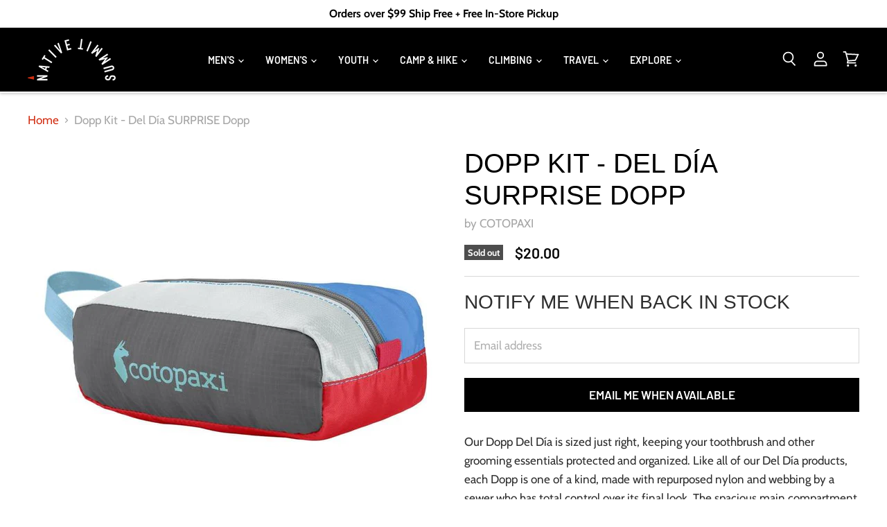

--- FILE ---
content_type: text/html; charset=utf-8
request_url: https://thenativesummit.com/products/dopp-kit
body_size: 34903
content:
<!doctype html>
<html class="no-js no-touch" lang="en">
  <head>
    <meta charset="utf-8">
    <meta http-equiv="x-ua-compatible" content="IE=edge">

    <link rel="preconnect" href="https://cdn.shopify.com" crossorigin>

    
    

    <title>Dopp Kit - Del Día SURPRISE Dopp — Native Summit Adventure Outfitters</title>

    
      <meta name="description" content="Our Dopp Del Día is sized just right, keeping your toothbrush and other grooming essentials protected and organized. Like all of our Del Día products, each Dopp is one of a kind, made with repurposed nylon and webbing by a sewer who has total control over its final look. The spacious main compartment is complemented by">
    

    
  <link rel="shortcut icon" href="//thenativesummit.com/cdn/shop/files/favicon_32x32.png?v=1613762897" type="image/png">


    
      <link rel="canonical" href="https://thenativesummit.com/products/dopp-kit" />
    

    <meta name="viewport" content="width=device-width">

    
    















<meta property="og:site_name" content="Native Summit Adventure Outfitters">
<meta property="og:url" content="https://thenativesummit.com/products/dopp-kit">
<meta property="og:title" content="Dopp Kit - Del Día SURPRISE Dopp">
<meta property="og:type" content="website">
<meta property="og:description" content="Our Dopp Del Día is sized just right, keeping your toothbrush and other grooming essentials protected and organized. Like all of our Del Día products, each Dopp is one of a kind, made with repurposed nylon and webbing by a sewer who has total control over its final look. The spacious main compartment is complemented by">




    
    
    

    
    
    <meta
      property="og:image"
      content="https://thenativesummit.com/cdn/shop/products/cef2cbd5Dopp-DelDia_A_01_700x_7dcbe571-0a16-463d-b736-bc326c81753f_1200x1200.jpg?v=1639435266"
    />
    <meta
      property="og:image:secure_url"
      content="https://thenativesummit.com/cdn/shop/products/cef2cbd5Dopp-DelDia_A_01_700x_7dcbe571-0a16-463d-b736-bc326c81753f_1200x1200.jpg?v=1639435266"
    />
    <meta property="og:image:width" content="1200" />
    <meta property="og:image:height" content="1200" />
    
    
    <meta property="og:image:alt" content="Dopp Kit - Del Día SURPRISE Dopp" />
  









  <meta name="twitter:site" content="@thenativesummit">








<meta name="twitter:title" content="Dopp Kit - Del Día SURPRISE Dopp">
<meta name="twitter:description" content="Our Dopp Del Día is sized just right, keeping your toothbrush and other grooming essentials protected and organized. Like all of our Del Día products, each Dopp is one of a kind, made with repurposed nylon and webbing by a sewer who has total control over its final look. The spacious main compartment is complemented by">


    
    
    
      
      
      <meta name="twitter:card" content="summary">
    
    
    <meta
      property="twitter:image"
      content="https://thenativesummit.com/cdn/shop/products/cef2cbd5Dopp-DelDia_A_01_700x_7dcbe571-0a16-463d-b736-bc326c81753f_1200x1200_crop_center.jpg?v=1639435266"
    />
    <meta property="twitter:image:width" content="1200" />
    <meta property="twitter:image:height" content="1200" />
    
    
    <meta property="twitter:image:alt" content="Dopp Kit - Del Día SURPRISE Dopp" />
  



    

    <link rel="preload" href="//thenativesummit.com/cdn/fonts/barlow/barlow_n6.329f582a81f63f125e63c20a5a80ae9477df68e1.woff2" as="font" crossorigin="anonymous">
    <link rel="stylesheet" href="https://use.typekit.net/klj8ovi.css">


    
      <link rel="preload" as="style" href="//thenativesummit.com/cdn/shop/t/20/assets/theme-critical.scss.css?v=171184958298469875471671035536">
    

    <script>window.performance && window.performance.mark && window.performance.mark('shopify.content_for_header.start');</script><meta name="google-site-verification" content="JQQKVk9pmTnxuNawaX7FO1ls75goRnZKr1jOmOLVdgU">
<meta name="google-site-verification" content="EChBOBWsEL8Hd6VlfKqManFJZq0ZAYYcvRX-lmjLIP4">
<meta name="facebook-domain-verification" content="i1y1qeb1jxl6xjw7tb0ouune4e8575">
<meta id="shopify-digital-wallet" name="shopify-digital-wallet" content="/9565503545/digital_wallets/dialog">
<meta name="shopify-checkout-api-token" content="a113ee55efd592ad5a784540500b63e0">
<link rel="alternate" type="application/json+oembed" href="https://thenativesummit.com/products/dopp-kit.oembed">
<script async="async" src="/checkouts/internal/preloads.js?locale=en-US"></script>
<link rel="preconnect" href="https://shop.app" crossorigin="anonymous">
<script async="async" src="https://shop.app/checkouts/internal/preloads.js?locale=en-US&shop_id=9565503545" crossorigin="anonymous"></script>
<script id="apple-pay-shop-capabilities" type="application/json">{"shopId":9565503545,"countryCode":"US","currencyCode":"USD","merchantCapabilities":["supports3DS"],"merchantId":"gid:\/\/shopify\/Shop\/9565503545","merchantName":"Native Summit Adventure Outfitters","requiredBillingContactFields":["postalAddress","email"],"requiredShippingContactFields":["postalAddress","email"],"shippingType":"shipping","supportedNetworks":["visa","masterCard","amex","discover","elo","jcb"],"total":{"type":"pending","label":"Native Summit Adventure Outfitters","amount":"1.00"},"shopifyPaymentsEnabled":true,"supportsSubscriptions":true}</script>
<script id="shopify-features" type="application/json">{"accessToken":"a113ee55efd592ad5a784540500b63e0","betas":["rich-media-storefront-analytics"],"domain":"thenativesummit.com","predictiveSearch":true,"shopId":9565503545,"locale":"en"}</script>
<script>var Shopify = Shopify || {};
Shopify.shop = "native-summit.myshopify.com";
Shopify.locale = "en";
Shopify.currency = {"active":"USD","rate":"1.0"};
Shopify.country = "US";
Shopify.theme = {"name":"Copy of Copy of Copy of Copy of Native Summit 1.0","id":136290664688,"schema_name":"Superstore","schema_version":"2.3.0","theme_store_id":null,"role":"main"};
Shopify.theme.handle = "null";
Shopify.theme.style = {"id":null,"handle":null};
Shopify.cdnHost = "thenativesummit.com/cdn";
Shopify.routes = Shopify.routes || {};
Shopify.routes.root = "/";</script>
<script type="module">!function(o){(o.Shopify=o.Shopify||{}).modules=!0}(window);</script>
<script>!function(o){function n(){var o=[];function n(){o.push(Array.prototype.slice.apply(arguments))}return n.q=o,n}var t=o.Shopify=o.Shopify||{};t.loadFeatures=n(),t.autoloadFeatures=n()}(window);</script>
<script>
  window.ShopifyPay = window.ShopifyPay || {};
  window.ShopifyPay.apiHost = "shop.app\/pay";
  window.ShopifyPay.redirectState = null;
</script>
<script id="shop-js-analytics" type="application/json">{"pageType":"product"}</script>
<script defer="defer" async type="module" src="//thenativesummit.com/cdn/shopifycloud/shop-js/modules/v2/client.init-shop-cart-sync_BdyHc3Nr.en.esm.js"></script>
<script defer="defer" async type="module" src="//thenativesummit.com/cdn/shopifycloud/shop-js/modules/v2/chunk.common_Daul8nwZ.esm.js"></script>
<script type="module">
  await import("//thenativesummit.com/cdn/shopifycloud/shop-js/modules/v2/client.init-shop-cart-sync_BdyHc3Nr.en.esm.js");
await import("//thenativesummit.com/cdn/shopifycloud/shop-js/modules/v2/chunk.common_Daul8nwZ.esm.js");

  window.Shopify.SignInWithShop?.initShopCartSync?.({"fedCMEnabled":true,"windoidEnabled":true});

</script>
<script>
  window.Shopify = window.Shopify || {};
  if (!window.Shopify.featureAssets) window.Shopify.featureAssets = {};
  window.Shopify.featureAssets['shop-js'] = {"shop-cart-sync":["modules/v2/client.shop-cart-sync_QYOiDySF.en.esm.js","modules/v2/chunk.common_Daul8nwZ.esm.js"],"init-fed-cm":["modules/v2/client.init-fed-cm_DchLp9rc.en.esm.js","modules/v2/chunk.common_Daul8nwZ.esm.js"],"shop-button":["modules/v2/client.shop-button_OV7bAJc5.en.esm.js","modules/v2/chunk.common_Daul8nwZ.esm.js"],"init-windoid":["modules/v2/client.init-windoid_DwxFKQ8e.en.esm.js","modules/v2/chunk.common_Daul8nwZ.esm.js"],"shop-cash-offers":["modules/v2/client.shop-cash-offers_DWtL6Bq3.en.esm.js","modules/v2/chunk.common_Daul8nwZ.esm.js","modules/v2/chunk.modal_CQq8HTM6.esm.js"],"shop-toast-manager":["modules/v2/client.shop-toast-manager_CX9r1SjA.en.esm.js","modules/v2/chunk.common_Daul8nwZ.esm.js"],"init-shop-email-lookup-coordinator":["modules/v2/client.init-shop-email-lookup-coordinator_UhKnw74l.en.esm.js","modules/v2/chunk.common_Daul8nwZ.esm.js"],"pay-button":["modules/v2/client.pay-button_DzxNnLDY.en.esm.js","modules/v2/chunk.common_Daul8nwZ.esm.js"],"avatar":["modules/v2/client.avatar_BTnouDA3.en.esm.js"],"init-shop-cart-sync":["modules/v2/client.init-shop-cart-sync_BdyHc3Nr.en.esm.js","modules/v2/chunk.common_Daul8nwZ.esm.js"],"shop-login-button":["modules/v2/client.shop-login-button_D8B466_1.en.esm.js","modules/v2/chunk.common_Daul8nwZ.esm.js","modules/v2/chunk.modal_CQq8HTM6.esm.js"],"init-customer-accounts-sign-up":["modules/v2/client.init-customer-accounts-sign-up_C8fpPm4i.en.esm.js","modules/v2/client.shop-login-button_D8B466_1.en.esm.js","modules/v2/chunk.common_Daul8nwZ.esm.js","modules/v2/chunk.modal_CQq8HTM6.esm.js"],"init-shop-for-new-customer-accounts":["modules/v2/client.init-shop-for-new-customer-accounts_CVTO0Ztu.en.esm.js","modules/v2/client.shop-login-button_D8B466_1.en.esm.js","modules/v2/chunk.common_Daul8nwZ.esm.js","modules/v2/chunk.modal_CQq8HTM6.esm.js"],"init-customer-accounts":["modules/v2/client.init-customer-accounts_dRgKMfrE.en.esm.js","modules/v2/client.shop-login-button_D8B466_1.en.esm.js","modules/v2/chunk.common_Daul8nwZ.esm.js","modules/v2/chunk.modal_CQq8HTM6.esm.js"],"shop-follow-button":["modules/v2/client.shop-follow-button_CkZpjEct.en.esm.js","modules/v2/chunk.common_Daul8nwZ.esm.js","modules/v2/chunk.modal_CQq8HTM6.esm.js"],"lead-capture":["modules/v2/client.lead-capture_BntHBhfp.en.esm.js","modules/v2/chunk.common_Daul8nwZ.esm.js","modules/v2/chunk.modal_CQq8HTM6.esm.js"],"checkout-modal":["modules/v2/client.checkout-modal_CfxcYbTm.en.esm.js","modules/v2/chunk.common_Daul8nwZ.esm.js","modules/v2/chunk.modal_CQq8HTM6.esm.js"],"shop-login":["modules/v2/client.shop-login_Da4GZ2H6.en.esm.js","modules/v2/chunk.common_Daul8nwZ.esm.js","modules/v2/chunk.modal_CQq8HTM6.esm.js"],"payment-terms":["modules/v2/client.payment-terms_MV4M3zvL.en.esm.js","modules/v2/chunk.common_Daul8nwZ.esm.js","modules/v2/chunk.modal_CQq8HTM6.esm.js"]};
</script>
<script>(function() {
  var isLoaded = false;
  function asyncLoad() {
    if (isLoaded) return;
    isLoaded = true;
    var urls = ["https:\/\/cloudsearch-1f874.kxcdn.com\/shopify.js?shop=native-summit.myshopify.com"];
    for (var i = 0; i < urls.length; i++) {
      var s = document.createElement('script');
      s.type = 'text/javascript';
      s.async = true;
      s.src = urls[i];
      var x = document.getElementsByTagName('script')[0];
      x.parentNode.insertBefore(s, x);
    }
  };
  if(window.attachEvent) {
    window.attachEvent('onload', asyncLoad);
  } else {
    window.addEventListener('load', asyncLoad, false);
  }
})();</script>
<script id="__st">var __st={"a":9565503545,"offset":-21600,"reqid":"8f3d4bb3-8878-467f-bf51-273274bf560f-1769031697","pageurl":"thenativesummit.com\/products\/dopp-kit","u":"57699245ab26","p":"product","rtyp":"product","rid":7491756458224};</script>
<script>window.ShopifyPaypalV4VisibilityTracking = true;</script>
<script id="captcha-bootstrap">!function(){'use strict';const t='contact',e='account',n='new_comment',o=[[t,t],['blogs',n],['comments',n],[t,'customer']],c=[[e,'customer_login'],[e,'guest_login'],[e,'recover_customer_password'],[e,'create_customer']],r=t=>t.map((([t,e])=>`form[action*='/${t}']:not([data-nocaptcha='true']) input[name='form_type'][value='${e}']`)).join(','),a=t=>()=>t?[...document.querySelectorAll(t)].map((t=>t.form)):[];function s(){const t=[...o],e=r(t);return a(e)}const i='password',u='form_key',d=['recaptcha-v3-token','g-recaptcha-response','h-captcha-response',i],f=()=>{try{return window.sessionStorage}catch{return}},m='__shopify_v',_=t=>t.elements[u];function p(t,e,n=!1){try{const o=window.sessionStorage,c=JSON.parse(o.getItem(e)),{data:r}=function(t){const{data:e,action:n}=t;return t[m]||n?{data:e,action:n}:{data:t,action:n}}(c);for(const[e,n]of Object.entries(r))t.elements[e]&&(t.elements[e].value=n);n&&o.removeItem(e)}catch(o){console.error('form repopulation failed',{error:o})}}const l='form_type',E='cptcha';function T(t){t.dataset[E]=!0}const w=window,h=w.document,L='Shopify',v='ce_forms',y='captcha';let A=!1;((t,e)=>{const n=(g='f06e6c50-85a8-45c8-87d0-21a2b65856fe',I='https://cdn.shopify.com/shopifycloud/storefront-forms-hcaptcha/ce_storefront_forms_captcha_hcaptcha.v1.5.2.iife.js',D={infoText:'Protected by hCaptcha',privacyText:'Privacy',termsText:'Terms'},(t,e,n)=>{const o=w[L][v],c=o.bindForm;if(c)return c(t,g,e,D).then(n);var r;o.q.push([[t,g,e,D],n]),r=I,A||(h.body.append(Object.assign(h.createElement('script'),{id:'captcha-provider',async:!0,src:r})),A=!0)});var g,I,D;w[L]=w[L]||{},w[L][v]=w[L][v]||{},w[L][v].q=[],w[L][y]=w[L][y]||{},w[L][y].protect=function(t,e){n(t,void 0,e),T(t)},Object.freeze(w[L][y]),function(t,e,n,w,h,L){const[v,y,A,g]=function(t,e,n){const i=e?o:[],u=t?c:[],d=[...i,...u],f=r(d),m=r(i),_=r(d.filter((([t,e])=>n.includes(e))));return[a(f),a(m),a(_),s()]}(w,h,L),I=t=>{const e=t.target;return e instanceof HTMLFormElement?e:e&&e.form},D=t=>v().includes(t);t.addEventListener('submit',(t=>{const e=I(t);if(!e)return;const n=D(e)&&!e.dataset.hcaptchaBound&&!e.dataset.recaptchaBound,o=_(e),c=g().includes(e)&&(!o||!o.value);(n||c)&&t.preventDefault(),c&&!n&&(function(t){try{if(!f())return;!function(t){const e=f();if(!e)return;const n=_(t);if(!n)return;const o=n.value;o&&e.removeItem(o)}(t);const e=Array.from(Array(32),(()=>Math.random().toString(36)[2])).join('');!function(t,e){_(t)||t.append(Object.assign(document.createElement('input'),{type:'hidden',name:u})),t.elements[u].value=e}(t,e),function(t,e){const n=f();if(!n)return;const o=[...t.querySelectorAll(`input[type='${i}']`)].map((({name:t})=>t)),c=[...d,...o],r={};for(const[a,s]of new FormData(t).entries())c.includes(a)||(r[a]=s);n.setItem(e,JSON.stringify({[m]:1,action:t.action,data:r}))}(t,e)}catch(e){console.error('failed to persist form',e)}}(e),e.submit())}));const S=(t,e)=>{t&&!t.dataset[E]&&(n(t,e.some((e=>e===t))),T(t))};for(const o of['focusin','change'])t.addEventListener(o,(t=>{const e=I(t);D(e)&&S(e,y())}));const B=e.get('form_key'),M=e.get(l),P=B&&M;t.addEventListener('DOMContentLoaded',(()=>{const t=y();if(P)for(const e of t)e.elements[l].value===M&&p(e,B);[...new Set([...A(),...v().filter((t=>'true'===t.dataset.shopifyCaptcha))])].forEach((e=>S(e,t)))}))}(h,new URLSearchParams(w.location.search),n,t,e,['guest_login'])})(!0,!0)}();</script>
<script integrity="sha256-4kQ18oKyAcykRKYeNunJcIwy7WH5gtpwJnB7kiuLZ1E=" data-source-attribution="shopify.loadfeatures" defer="defer" src="//thenativesummit.com/cdn/shopifycloud/storefront/assets/storefront/load_feature-a0a9edcb.js" crossorigin="anonymous"></script>
<script crossorigin="anonymous" defer="defer" src="//thenativesummit.com/cdn/shopifycloud/storefront/assets/shopify_pay/storefront-65b4c6d7.js?v=20250812"></script>
<script data-source-attribution="shopify.dynamic_checkout.dynamic.init">var Shopify=Shopify||{};Shopify.PaymentButton=Shopify.PaymentButton||{isStorefrontPortableWallets:!0,init:function(){window.Shopify.PaymentButton.init=function(){};var t=document.createElement("script");t.src="https://thenativesummit.com/cdn/shopifycloud/portable-wallets/latest/portable-wallets.en.js",t.type="module",document.head.appendChild(t)}};
</script>
<script data-source-attribution="shopify.dynamic_checkout.buyer_consent">
  function portableWalletsHideBuyerConsent(e){var t=document.getElementById("shopify-buyer-consent"),n=document.getElementById("shopify-subscription-policy-button");t&&n&&(t.classList.add("hidden"),t.setAttribute("aria-hidden","true"),n.removeEventListener("click",e))}function portableWalletsShowBuyerConsent(e){var t=document.getElementById("shopify-buyer-consent"),n=document.getElementById("shopify-subscription-policy-button");t&&n&&(t.classList.remove("hidden"),t.removeAttribute("aria-hidden"),n.addEventListener("click",e))}window.Shopify?.PaymentButton&&(window.Shopify.PaymentButton.hideBuyerConsent=portableWalletsHideBuyerConsent,window.Shopify.PaymentButton.showBuyerConsent=portableWalletsShowBuyerConsent);
</script>
<script data-source-attribution="shopify.dynamic_checkout.cart.bootstrap">document.addEventListener("DOMContentLoaded",(function(){function t(){return document.querySelector("shopify-accelerated-checkout-cart, shopify-accelerated-checkout")}if(t())Shopify.PaymentButton.init();else{new MutationObserver((function(e,n){t()&&(Shopify.PaymentButton.init(),n.disconnect())})).observe(document.body,{childList:!0,subtree:!0})}}));
</script>
<link id="shopify-accelerated-checkout-styles" rel="stylesheet" media="screen" href="https://thenativesummit.com/cdn/shopifycloud/portable-wallets/latest/accelerated-checkout-backwards-compat.css" crossorigin="anonymous">
<style id="shopify-accelerated-checkout-cart">
        #shopify-buyer-consent {
  margin-top: 1em;
  display: inline-block;
  width: 100%;
}

#shopify-buyer-consent.hidden {
  display: none;
}

#shopify-subscription-policy-button {
  background: none;
  border: none;
  padding: 0;
  text-decoration: underline;
  font-size: inherit;
  cursor: pointer;
}

#shopify-subscription-policy-button::before {
  box-shadow: none;
}

      </style>

<script>window.performance && window.performance.mark && window.performance.mark('shopify.content_for_header.end');</script>

    <script>
      document.documentElement.className=document.documentElement.className.replace(/\bno-js\b/,'js');
      if(window.Shopify&&window.Shopify.designMode)document.documentElement.className+=' in-theme-editor';
      if(('ontouchstart' in window)||window.DocumentTouch&&document instanceof DocumentTouch)document.documentElement.className=document.documentElement.className.replace(/\bno-touch\b/,'has-touch');
    </script>

    <script src="//thenativesummit.com/cdn/shop/t/20/assets/api.js?v=115899475855148220201671035536"></script>

    
      <link href="//thenativesummit.com/cdn/shop/t/20/assets/theme-critical.scss.css?v=171184958298469875471671035536" rel="stylesheet" type="text/css" media="all" data-styles-above-fold />
      <link rel="preload" as="style" href="//thenativesummit.com/cdn/shop/t/20/assets/theme.scss.css?v=151924661881782727361759332793">
    

    
<link href="https://monorail-edge.shopifysvc.com" rel="dns-prefetch">
<script>(function(){if ("sendBeacon" in navigator && "performance" in window) {try {var session_token_from_headers = performance.getEntriesByType('navigation')[0].serverTiming.find(x => x.name == '_s').description;} catch {var session_token_from_headers = undefined;}var session_cookie_matches = document.cookie.match(/_shopify_s=([^;]*)/);var session_token_from_cookie = session_cookie_matches && session_cookie_matches.length === 2 ? session_cookie_matches[1] : "";var session_token = session_token_from_headers || session_token_from_cookie || "";function handle_abandonment_event(e) {var entries = performance.getEntries().filter(function(entry) {return /monorail-edge.shopifysvc.com/.test(entry.name);});if (!window.abandonment_tracked && entries.length === 0) {window.abandonment_tracked = true;var currentMs = Date.now();var navigation_start = performance.timing.navigationStart;var payload = {shop_id: 9565503545,url: window.location.href,navigation_start,duration: currentMs - navigation_start,session_token,page_type: "product"};window.navigator.sendBeacon("https://monorail-edge.shopifysvc.com/v1/produce", JSON.stringify({schema_id: "online_store_buyer_site_abandonment/1.1",payload: payload,metadata: {event_created_at_ms: currentMs,event_sent_at_ms: currentMs}}));}}window.addEventListener('pagehide', handle_abandonment_event);}}());</script>
<script id="web-pixels-manager-setup">(function e(e,d,r,n,o){if(void 0===o&&(o={}),!Boolean(null===(a=null===(i=window.Shopify)||void 0===i?void 0:i.analytics)||void 0===a?void 0:a.replayQueue)){var i,a;window.Shopify=window.Shopify||{};var t=window.Shopify;t.analytics=t.analytics||{};var s=t.analytics;s.replayQueue=[],s.publish=function(e,d,r){return s.replayQueue.push([e,d,r]),!0};try{self.performance.mark("wpm:start")}catch(e){}var l=function(){var e={modern:/Edge?\/(1{2}[4-9]|1[2-9]\d|[2-9]\d{2}|\d{4,})\.\d+(\.\d+|)|Firefox\/(1{2}[4-9]|1[2-9]\d|[2-9]\d{2}|\d{4,})\.\d+(\.\d+|)|Chrom(ium|e)\/(9{2}|\d{3,})\.\d+(\.\d+|)|(Maci|X1{2}).+ Version\/(15\.\d+|(1[6-9]|[2-9]\d|\d{3,})\.\d+)([,.]\d+|)( \(\w+\)|)( Mobile\/\w+|) Safari\/|Chrome.+OPR\/(9{2}|\d{3,})\.\d+\.\d+|(CPU[ +]OS|iPhone[ +]OS|CPU[ +]iPhone|CPU IPhone OS|CPU iPad OS)[ +]+(15[._]\d+|(1[6-9]|[2-9]\d|\d{3,})[._]\d+)([._]\d+|)|Android:?[ /-](13[3-9]|1[4-9]\d|[2-9]\d{2}|\d{4,})(\.\d+|)(\.\d+|)|Android.+Firefox\/(13[5-9]|1[4-9]\d|[2-9]\d{2}|\d{4,})\.\d+(\.\d+|)|Android.+Chrom(ium|e)\/(13[3-9]|1[4-9]\d|[2-9]\d{2}|\d{4,})\.\d+(\.\d+|)|SamsungBrowser\/([2-9]\d|\d{3,})\.\d+/,legacy:/Edge?\/(1[6-9]|[2-9]\d|\d{3,})\.\d+(\.\d+|)|Firefox\/(5[4-9]|[6-9]\d|\d{3,})\.\d+(\.\d+|)|Chrom(ium|e)\/(5[1-9]|[6-9]\d|\d{3,})\.\d+(\.\d+|)([\d.]+$|.*Safari\/(?![\d.]+ Edge\/[\d.]+$))|(Maci|X1{2}).+ Version\/(10\.\d+|(1[1-9]|[2-9]\d|\d{3,})\.\d+)([,.]\d+|)( \(\w+\)|)( Mobile\/\w+|) Safari\/|Chrome.+OPR\/(3[89]|[4-9]\d|\d{3,})\.\d+\.\d+|(CPU[ +]OS|iPhone[ +]OS|CPU[ +]iPhone|CPU IPhone OS|CPU iPad OS)[ +]+(10[._]\d+|(1[1-9]|[2-9]\d|\d{3,})[._]\d+)([._]\d+|)|Android:?[ /-](13[3-9]|1[4-9]\d|[2-9]\d{2}|\d{4,})(\.\d+|)(\.\d+|)|Mobile Safari.+OPR\/([89]\d|\d{3,})\.\d+\.\d+|Android.+Firefox\/(13[5-9]|1[4-9]\d|[2-9]\d{2}|\d{4,})\.\d+(\.\d+|)|Android.+Chrom(ium|e)\/(13[3-9]|1[4-9]\d|[2-9]\d{2}|\d{4,})\.\d+(\.\d+|)|Android.+(UC? ?Browser|UCWEB|U3)[ /]?(15\.([5-9]|\d{2,})|(1[6-9]|[2-9]\d|\d{3,})\.\d+)\.\d+|SamsungBrowser\/(5\.\d+|([6-9]|\d{2,})\.\d+)|Android.+MQ{2}Browser\/(14(\.(9|\d{2,})|)|(1[5-9]|[2-9]\d|\d{3,})(\.\d+|))(\.\d+|)|K[Aa][Ii]OS\/(3\.\d+|([4-9]|\d{2,})\.\d+)(\.\d+|)/},d=e.modern,r=e.legacy,n=navigator.userAgent;return n.match(d)?"modern":n.match(r)?"legacy":"unknown"}(),u="modern"===l?"modern":"legacy",c=(null!=n?n:{modern:"",legacy:""})[u],f=function(e){return[e.baseUrl,"/wpm","/b",e.hashVersion,"modern"===e.buildTarget?"m":"l",".js"].join("")}({baseUrl:d,hashVersion:r,buildTarget:u}),m=function(e){var d=e.version,r=e.bundleTarget,n=e.surface,o=e.pageUrl,i=e.monorailEndpoint;return{emit:function(e){var a=e.status,t=e.errorMsg,s=(new Date).getTime(),l=JSON.stringify({metadata:{event_sent_at_ms:s},events:[{schema_id:"web_pixels_manager_load/3.1",payload:{version:d,bundle_target:r,page_url:o,status:a,surface:n,error_msg:t},metadata:{event_created_at_ms:s}}]});if(!i)return console&&console.warn&&console.warn("[Web Pixels Manager] No Monorail endpoint provided, skipping logging."),!1;try{return self.navigator.sendBeacon.bind(self.navigator)(i,l)}catch(e){}var u=new XMLHttpRequest;try{return u.open("POST",i,!0),u.setRequestHeader("Content-Type","text/plain"),u.send(l),!0}catch(e){return console&&console.warn&&console.warn("[Web Pixels Manager] Got an unhandled error while logging to Monorail."),!1}}}}({version:r,bundleTarget:l,surface:e.surface,pageUrl:self.location.href,monorailEndpoint:e.monorailEndpoint});try{o.browserTarget=l,function(e){var d=e.src,r=e.async,n=void 0===r||r,o=e.onload,i=e.onerror,a=e.sri,t=e.scriptDataAttributes,s=void 0===t?{}:t,l=document.createElement("script"),u=document.querySelector("head"),c=document.querySelector("body");if(l.async=n,l.src=d,a&&(l.integrity=a,l.crossOrigin="anonymous"),s)for(var f in s)if(Object.prototype.hasOwnProperty.call(s,f))try{l.dataset[f]=s[f]}catch(e){}if(o&&l.addEventListener("load",o),i&&l.addEventListener("error",i),u)u.appendChild(l);else{if(!c)throw new Error("Did not find a head or body element to append the script");c.appendChild(l)}}({src:f,async:!0,onload:function(){if(!function(){var e,d;return Boolean(null===(d=null===(e=window.Shopify)||void 0===e?void 0:e.analytics)||void 0===d?void 0:d.initialized)}()){var d=window.webPixelsManager.init(e)||void 0;if(d){var r=window.Shopify.analytics;r.replayQueue.forEach((function(e){var r=e[0],n=e[1],o=e[2];d.publishCustomEvent(r,n,o)})),r.replayQueue=[],r.publish=d.publishCustomEvent,r.visitor=d.visitor,r.initialized=!0}}},onerror:function(){return m.emit({status:"failed",errorMsg:"".concat(f," has failed to load")})},sri:function(e){var d=/^sha384-[A-Za-z0-9+/=]+$/;return"string"==typeof e&&d.test(e)}(c)?c:"",scriptDataAttributes:o}),m.emit({status:"loading"})}catch(e){m.emit({status:"failed",errorMsg:(null==e?void 0:e.message)||"Unknown error"})}}})({shopId: 9565503545,storefrontBaseUrl: "https://thenativesummit.com",extensionsBaseUrl: "https://extensions.shopifycdn.com/cdn/shopifycloud/web-pixels-manager",monorailEndpoint: "https://monorail-edge.shopifysvc.com/unstable/produce_batch",surface: "storefront-renderer",enabledBetaFlags: ["2dca8a86"],webPixelsConfigList: [{"id":"581828848","configuration":"{\"config\":\"{\\\"pixel_id\\\":\\\"GT-NFJ9HGG\\\",\\\"target_country\\\":\\\"US\\\",\\\"gtag_events\\\":[{\\\"type\\\":\\\"view_item\\\",\\\"action_label\\\":\\\"MC-MHH3QT4TGZ\\\"},{\\\"type\\\":\\\"purchase\\\",\\\"action_label\\\":\\\"MC-MHH3QT4TGZ\\\"},{\\\"type\\\":\\\"page_view\\\",\\\"action_label\\\":\\\"MC-MHH3QT4TGZ\\\"}],\\\"enable_monitoring_mode\\\":false}\"}","eventPayloadVersion":"v1","runtimeContext":"OPEN","scriptVersion":"b2a88bafab3e21179ed38636efcd8a93","type":"APP","apiClientId":1780363,"privacyPurposes":[],"dataSharingAdjustments":{"protectedCustomerApprovalScopes":["read_customer_address","read_customer_email","read_customer_name","read_customer_personal_data","read_customer_phone"]}},{"id":"86245616","eventPayloadVersion":"v1","runtimeContext":"LAX","scriptVersion":"1","type":"CUSTOM","privacyPurposes":["ANALYTICS"],"name":"Google Analytics tag (migrated)"},{"id":"shopify-app-pixel","configuration":"{}","eventPayloadVersion":"v1","runtimeContext":"STRICT","scriptVersion":"0450","apiClientId":"shopify-pixel","type":"APP","privacyPurposes":["ANALYTICS","MARKETING"]},{"id":"shopify-custom-pixel","eventPayloadVersion":"v1","runtimeContext":"LAX","scriptVersion":"0450","apiClientId":"shopify-pixel","type":"CUSTOM","privacyPurposes":["ANALYTICS","MARKETING"]}],isMerchantRequest: false,initData: {"shop":{"name":"Native Summit Adventure Outfitters","paymentSettings":{"currencyCode":"USD"},"myshopifyDomain":"native-summit.myshopify.com","countryCode":"US","storefrontUrl":"https:\/\/thenativesummit.com"},"customer":null,"cart":null,"checkout":null,"productVariants":[{"price":{"amount":20.0,"currencyCode":"USD"},"product":{"title":"Dopp Kit - Del Día SURPRISE Dopp","vendor":"COTOPAXI","id":"7491756458224","untranslatedTitle":"Dopp Kit - Del Día SURPRISE Dopp","url":"\/products\/dopp-kit","type":""},"id":"42185673900272","image":{"src":"\/\/thenativesummit.com\/cdn\/shop\/products\/cef2cbd5Dopp-DelDia_A_01_700x_7dcbe571-0a16-463d-b736-bc326c81753f.jpg?v=1639435266"},"sku":"856572005222","title":"Default Title","untranslatedTitle":"Default Title"}],"purchasingCompany":null},},"https://thenativesummit.com/cdn","fcfee988w5aeb613cpc8e4bc33m6693e112",{"modern":"","legacy":""},{"shopId":"9565503545","storefrontBaseUrl":"https:\/\/thenativesummit.com","extensionBaseUrl":"https:\/\/extensions.shopifycdn.com\/cdn\/shopifycloud\/web-pixels-manager","surface":"storefront-renderer","enabledBetaFlags":"[\"2dca8a86\"]","isMerchantRequest":"false","hashVersion":"fcfee988w5aeb613cpc8e4bc33m6693e112","publish":"custom","events":"[[\"page_viewed\",{}],[\"product_viewed\",{\"productVariant\":{\"price\":{\"amount\":20.0,\"currencyCode\":\"USD\"},\"product\":{\"title\":\"Dopp Kit - Del Día SURPRISE Dopp\",\"vendor\":\"COTOPAXI\",\"id\":\"7491756458224\",\"untranslatedTitle\":\"Dopp Kit - Del Día SURPRISE Dopp\",\"url\":\"\/products\/dopp-kit\",\"type\":\"\"},\"id\":\"42185673900272\",\"image\":{\"src\":\"\/\/thenativesummit.com\/cdn\/shop\/products\/cef2cbd5Dopp-DelDia_A_01_700x_7dcbe571-0a16-463d-b736-bc326c81753f.jpg?v=1639435266\"},\"sku\":\"856572005222\",\"title\":\"Default Title\",\"untranslatedTitle\":\"Default Title\"}}]]"});</script><script>
  window.ShopifyAnalytics = window.ShopifyAnalytics || {};
  window.ShopifyAnalytics.meta = window.ShopifyAnalytics.meta || {};
  window.ShopifyAnalytics.meta.currency = 'USD';
  var meta = {"product":{"id":7491756458224,"gid":"gid:\/\/shopify\/Product\/7491756458224","vendor":"COTOPAXI","type":"","handle":"dopp-kit","variants":[{"id":42185673900272,"price":2000,"name":"Dopp Kit - Del Día SURPRISE Dopp","public_title":null,"sku":"856572005222"}],"remote":false},"page":{"pageType":"product","resourceType":"product","resourceId":7491756458224,"requestId":"8f3d4bb3-8878-467f-bf51-273274bf560f-1769031697"}};
  for (var attr in meta) {
    window.ShopifyAnalytics.meta[attr] = meta[attr];
  }
</script>
<script class="analytics">
  (function () {
    var customDocumentWrite = function(content) {
      var jquery = null;

      if (window.jQuery) {
        jquery = window.jQuery;
      } else if (window.Checkout && window.Checkout.$) {
        jquery = window.Checkout.$;
      }

      if (jquery) {
        jquery('body').append(content);
      }
    };

    var hasLoggedConversion = function(token) {
      if (token) {
        return document.cookie.indexOf('loggedConversion=' + token) !== -1;
      }
      return false;
    }

    var setCookieIfConversion = function(token) {
      if (token) {
        var twoMonthsFromNow = new Date(Date.now());
        twoMonthsFromNow.setMonth(twoMonthsFromNow.getMonth() + 2);

        document.cookie = 'loggedConversion=' + token + '; expires=' + twoMonthsFromNow;
      }
    }

    var trekkie = window.ShopifyAnalytics.lib = window.trekkie = window.trekkie || [];
    if (trekkie.integrations) {
      return;
    }
    trekkie.methods = [
      'identify',
      'page',
      'ready',
      'track',
      'trackForm',
      'trackLink'
    ];
    trekkie.factory = function(method) {
      return function() {
        var args = Array.prototype.slice.call(arguments);
        args.unshift(method);
        trekkie.push(args);
        return trekkie;
      };
    };
    for (var i = 0; i < trekkie.methods.length; i++) {
      var key = trekkie.methods[i];
      trekkie[key] = trekkie.factory(key);
    }
    trekkie.load = function(config) {
      trekkie.config = config || {};
      trekkie.config.initialDocumentCookie = document.cookie;
      var first = document.getElementsByTagName('script')[0];
      var script = document.createElement('script');
      script.type = 'text/javascript';
      script.onerror = function(e) {
        var scriptFallback = document.createElement('script');
        scriptFallback.type = 'text/javascript';
        scriptFallback.onerror = function(error) {
                var Monorail = {
      produce: function produce(monorailDomain, schemaId, payload) {
        var currentMs = new Date().getTime();
        var event = {
          schema_id: schemaId,
          payload: payload,
          metadata: {
            event_created_at_ms: currentMs,
            event_sent_at_ms: currentMs
          }
        };
        return Monorail.sendRequest("https://" + monorailDomain + "/v1/produce", JSON.stringify(event));
      },
      sendRequest: function sendRequest(endpointUrl, payload) {
        // Try the sendBeacon API
        if (window && window.navigator && typeof window.navigator.sendBeacon === 'function' && typeof window.Blob === 'function' && !Monorail.isIos12()) {
          var blobData = new window.Blob([payload], {
            type: 'text/plain'
          });

          if (window.navigator.sendBeacon(endpointUrl, blobData)) {
            return true;
          } // sendBeacon was not successful

        } // XHR beacon

        var xhr = new XMLHttpRequest();

        try {
          xhr.open('POST', endpointUrl);
          xhr.setRequestHeader('Content-Type', 'text/plain');
          xhr.send(payload);
        } catch (e) {
          console.log(e);
        }

        return false;
      },
      isIos12: function isIos12() {
        return window.navigator.userAgent.lastIndexOf('iPhone; CPU iPhone OS 12_') !== -1 || window.navigator.userAgent.lastIndexOf('iPad; CPU OS 12_') !== -1;
      }
    };
    Monorail.produce('monorail-edge.shopifysvc.com',
      'trekkie_storefront_load_errors/1.1',
      {shop_id: 9565503545,
      theme_id: 136290664688,
      app_name: "storefront",
      context_url: window.location.href,
      source_url: "//thenativesummit.com/cdn/s/trekkie.storefront.cd680fe47e6c39ca5d5df5f0a32d569bc48c0f27.min.js"});

        };
        scriptFallback.async = true;
        scriptFallback.src = '//thenativesummit.com/cdn/s/trekkie.storefront.cd680fe47e6c39ca5d5df5f0a32d569bc48c0f27.min.js';
        first.parentNode.insertBefore(scriptFallback, first);
      };
      script.async = true;
      script.src = '//thenativesummit.com/cdn/s/trekkie.storefront.cd680fe47e6c39ca5d5df5f0a32d569bc48c0f27.min.js';
      first.parentNode.insertBefore(script, first);
    };
    trekkie.load(
      {"Trekkie":{"appName":"storefront","development":false,"defaultAttributes":{"shopId":9565503545,"isMerchantRequest":null,"themeId":136290664688,"themeCityHash":"4585888570753861438","contentLanguage":"en","currency":"USD","eventMetadataId":"87241756-8eaa-4206-accc-32014b448c3c"},"isServerSideCookieWritingEnabled":true,"monorailRegion":"shop_domain","enabledBetaFlags":["65f19447"]},"Session Attribution":{},"S2S":{"facebookCapiEnabled":false,"source":"trekkie-storefront-renderer","apiClientId":580111}}
    );

    var loaded = false;
    trekkie.ready(function() {
      if (loaded) return;
      loaded = true;

      window.ShopifyAnalytics.lib = window.trekkie;

      var originalDocumentWrite = document.write;
      document.write = customDocumentWrite;
      try { window.ShopifyAnalytics.merchantGoogleAnalytics.call(this); } catch(error) {};
      document.write = originalDocumentWrite;

      window.ShopifyAnalytics.lib.page(null,{"pageType":"product","resourceType":"product","resourceId":7491756458224,"requestId":"8f3d4bb3-8878-467f-bf51-273274bf560f-1769031697","shopifyEmitted":true});

      var match = window.location.pathname.match(/checkouts\/(.+)\/(thank_you|post_purchase)/)
      var token = match? match[1]: undefined;
      if (!hasLoggedConversion(token)) {
        setCookieIfConversion(token);
        window.ShopifyAnalytics.lib.track("Viewed Product",{"currency":"USD","variantId":42185673900272,"productId":7491756458224,"productGid":"gid:\/\/shopify\/Product\/7491756458224","name":"Dopp Kit - Del Día SURPRISE Dopp","price":"20.00","sku":"856572005222","brand":"COTOPAXI","variant":null,"category":"","nonInteraction":true,"remote":false},undefined,undefined,{"shopifyEmitted":true});
      window.ShopifyAnalytics.lib.track("monorail:\/\/trekkie_storefront_viewed_product\/1.1",{"currency":"USD","variantId":42185673900272,"productId":7491756458224,"productGid":"gid:\/\/shopify\/Product\/7491756458224","name":"Dopp Kit - Del Día SURPRISE Dopp","price":"20.00","sku":"856572005222","brand":"COTOPAXI","variant":null,"category":"","nonInteraction":true,"remote":false,"referer":"https:\/\/thenativesummit.com\/products\/dopp-kit"});
      }
    });


        var eventsListenerScript = document.createElement('script');
        eventsListenerScript.async = true;
        eventsListenerScript.src = "//thenativesummit.com/cdn/shopifycloud/storefront/assets/shop_events_listener-3da45d37.js";
        document.getElementsByTagName('head')[0].appendChild(eventsListenerScript);

})();</script>
  <script>
  if (!window.ga || (window.ga && typeof window.ga !== 'function')) {
    window.ga = function ga() {
      (window.ga.q = window.ga.q || []).push(arguments);
      if (window.Shopify && window.Shopify.analytics && typeof window.Shopify.analytics.publish === 'function') {
        window.Shopify.analytics.publish("ga_stub_called", {}, {sendTo: "google_osp_migration"});
      }
      console.error("Shopify's Google Analytics stub called with:", Array.from(arguments), "\nSee https://help.shopify.com/manual/promoting-marketing/pixels/pixel-migration#google for more information.");
    };
    if (window.Shopify && window.Shopify.analytics && typeof window.Shopify.analytics.publish === 'function') {
      window.Shopify.analytics.publish("ga_stub_initialized", {}, {sendTo: "google_osp_migration"});
    }
  }
</script>
<script
  defer
  src="https://thenativesummit.com/cdn/shopifycloud/perf-kit/shopify-perf-kit-3.0.4.min.js"
  data-application="storefront-renderer"
  data-shop-id="9565503545"
  data-render-region="gcp-us-central1"
  data-page-type="product"
  data-theme-instance-id="136290664688"
  data-theme-name="Superstore"
  data-theme-version="2.3.0"
  data-monorail-region="shop_domain"
  data-resource-timing-sampling-rate="10"
  data-shs="true"
  data-shs-beacon="true"
  data-shs-export-with-fetch="true"
  data-shs-logs-sample-rate="1"
  data-shs-beacon-endpoint="https://thenativesummit.com/api/collect"
></script>
</head>

  <body
    
    class="template-product"
    
  >
    <a class="skip-to-main" href="#site-main">Skip to content</a>
    <div id="shopify-section-static-announcement" class="shopify-section site-announcement"><script
  type="application/json"
  data-section-id="static-announcement"
  data-section-type="static-announcement">
</script>









  
    <div
      class="
        announcement-bar
        
      "
      style="
        color: #000000;
        background: #ffffff;
      ">
      

      
        <div class="announcement-bar-text">
          Orders over $99 Ship Free + Free In-Store Pickup
        </div>
      

      <div class="announcement-bar-text-mobile">
        
          Orders over $99 Ship Free + Free In-Store Pickup
        
      </div>
    </div>
  


</div>
    <div id="shopify-section-static-utility-bar" class="shopify-section"><style data-shopify>
  .utility-bar {
    background-color: #1a1a1a;
  }

  .utility-bar a {
    color: #ffffff;
  }

  .utility-bar a:hover {
    color: #ffffff;
  }

  .utility-bar .currency-converter-wrapper {
    color: #ffffff;
  }

  .utility-bar .currency-converter-wrapper select:focus {
    outline: solid rgba(255, 255, 255, 0.5);
  }
</style>

<script
  type="application/json"
  data-section-type="static-utility-bar"
  data-section-id="static-utility-bar"
  data-section-data
>
  {
    "settings": {
      "mobile_layout": "below"
    }
  }
</script>



</div>

    
        <div id="shopify-section-static-basic-header" class="shopify-section site-header-wrapper">

<script
  type="application/json"
  data-section-id="static-basic-header"
  data-section-type="static-header"
  data-section-data>
  {
    "settings": {
      "header_layout": "basic",
      "navigation_layout": "inside",
      "sticky_header": true,
      "desktop_logo_position": "left",
      "live_search": {
        "enable": true,
        "content_types": "article,page,product",
        "money_format": "${{amount}}",
        "context": {
          "view_all_results": "View all results",
          "view_all_products": "View all products",
          "content_results": {
            "title": "Posts and pages",
            "no_results": "No results."
          },
          "no_results_products": {
            "title": "No products for “*terms*”.",
            "message": "Sorry, we couldn’t find any matches."
          }
        }
      }
    }
  }
</script>

<style data-shopify>
  
    .site-header {
      border-bottom: 2px solid #ffffff;
    }
  
</style>



<header
  class="
    site-header
    site-header--basic
    site-header--basic-navigation-inside
    site-header-loading
    site-header--desktop-logo-left
    site-header--mobile-logo-center
    site-header-accounts-enabled
    
    
  "
  role="banner"
  data-site-header
>
  <div
    class="
      site-header-main
      
        site-header--full-width
      
      live-search--hidden
      
        live-search-enabled
      
    "
    data-site-header-main
    data-site-header-sticky
  >
    <button class="site-header-button site-header-menu-button" href="#" data-menu-toggle>
      <div class="site-header-icon site-header-menu-icon" tabindex="-1">
        
                                                                                      <svg class="icon-menu "    aria-hidden="true"    focusable="false"    role="presentation"    xmlns="http://www.w3.org/2000/svg" width="22" height="18" viewBox="0 0 22 18" fill="none">          <title>Menu icon</title>        <path d="M21 2H1" stroke="currentColor" stroke-width="2" stroke-linecap="square" stroke-linejoin="round"/>      <path d="M21 9H1" stroke="currentColor" stroke-width="2" stroke-linecap="square" stroke-linejoin="round"/>      <path d="M21 16H1" stroke="currentColor" stroke-width="2" stroke-linecap="square" stroke-linejoin="round"/>    </svg>                            

        <span class="visually-hidden">Menu</span>
      </div>
    </button>
    <div class="site-logo">
      <a
        class="site-logo-link"
        href="/">
        
          

        
          
          

          

          

  
    <noscript data-rimg-noscript>
      <img
        
          src="//thenativesummit.com/cdn/shop/files/main-logo_127x60.png?v=1613762897"
        

        alt="Native Summit Adventure Outfitters"
        data-rimg="noscript"
        srcset="//thenativesummit.com/cdn/shop/files/main-logo_127x60.png?v=1613762897 1x, //thenativesummit.com/cdn/shop/files/main-logo_254x120.png?v=1613762897 2x, //thenativesummit.com/cdn/shop/files/main-logo_381x180.png?v=1613762897 3x, //thenativesummit.com/cdn/shop/files/main-logo_508x240.png?v=1613762897 4x"
        class="desktop-logo-image"
        style="
            height: 60px;
          "
        
      >
    </noscript>
  

  <img
    
      src="//thenativesummit.com/cdn/shop/files/main-logo_127x60.png?v=1613762897"
    
    alt="Native Summit Adventure Outfitters"

    
      data-rimg="lazy"
      data-rimg-scale="1"
      data-rimg-template="//thenativesummit.com/cdn/shop/files/main-logo_{size}.png?v=1613762897"
      data-rimg-max="760x360"
      data-rimg-crop=""
      
      srcset="data:image/svg+xml;utf8,<svg%20xmlns='http://www.w3.org/2000/svg'%20width='127'%20height='60'></svg>"
    

    class="desktop-logo-image"
    style="
            height: 60px;
          "
    
  >




          
        

        
          

          
          

          

          

  

  <img
    
      src="//thenativesummit.com/cdn/shop/files/main-logo_85x40.png?v=1613762897"
    
    alt="Native Summit Adventure Outfitters"

    
      data-rimg
      srcset="//thenativesummit.com/cdn/shop/files/main-logo_85x40.png?v=1613762897 1x, //thenativesummit.com/cdn/shop/files/main-logo_170x80.png?v=1613762897 2x, //thenativesummit.com/cdn/shop/files/main-logo_255x120.png?v=1613762897 3x, //thenativesummit.com/cdn/shop/files/main-logo_340x160.png?v=1613762897 4x"
    

    class="mobile-logo-image"
    style="
            max-height: 40px;
          "
    
  >




          
        
      </a>
    </div>
  <nav
    class="site-navigation"
    aria-label="Main"
  >
    





<ul
  class="navmenu navmenu-depth-1"
  data-navmenu
  aria-label="Main menu"
>
  
    
    

    
    
    
    

    
    
<li
      class="navmenu-item      navmenu-item-parent      navmenu-id-mens            "
      
      data-test-linkthing
      data-navmenu-parent
      
    >
      <a
        class="navmenu-link navmenu-link-parent "
        href="/collections/mens"
        
          aria-haspopup="true"
          aria-expanded="false"
        
      >
        Men's
        
          <span
            class="navmenu-icon navmenu-icon-depth-1"
            data-navmenu-trigger
          >
            
                                <svg class="icon-chevron-down-small "    aria-hidden="true"    focusable="false"    role="presentation"    xmlns="http://www.w3.org/2000/svg" width="8" height="6" viewBox="0 0 8 6" fill="none">          <title>Chevron down icon</title>        <path class="icon-chevron-down-left" d="M4 4.5L7 1.5" stroke="currentColor" stroke-width="1.25" stroke-linecap="square"/>      <path class="icon-chevron-down-right" d="M4 4.5L1 1.5" stroke="currentColor" stroke-width="1.25" stroke-linecap="square"/>    </svg>                                                                                  

          </span>
        
      </a>

      

      
        



<ul
  class="navmenu navmenu-depth-2 navmenu-submenu"
  data-navmenu
  data-navmenu-submenu
  aria-label="Main menu"
>
  
    

    
    

    
<li
        class="navmenu-item        navmenu-item-parent        navmenu-id-clothing"
        data-navmenu-parent
      >
        <a
          class="navmenu-link navmenu-link-parent "
          href="/collections/mens-clothing"
          
            aria-haspopup="true"
            aria-expanded="false"
          
        >
          Clothing

          
            <span
              class="navmenu-icon navmenu-icon-depth-2"
              data-navmenu-trigger
            >
              
              
                                <svg class="icon-chevron-down-small "    aria-hidden="true"    focusable="false"    role="presentation"    xmlns="http://www.w3.org/2000/svg" width="8" height="6" viewBox="0 0 8 6" fill="none">          <title>Chevron down icon</title>        <path class="icon-chevron-down-left" d="M4 4.5L7 1.5" stroke="currentColor" stroke-width="1.25" stroke-linecap="square"/>      <path class="icon-chevron-down-right" d="M4 4.5L1 1.5" stroke="currentColor" stroke-width="1.25" stroke-linecap="square"/>    </svg>                                                                                  

            </span>
          
        </a>

        

        
          



<ul
  class="navmenu navmenu-depth-3 navmenu-submenu"
  data-navmenu
  data-navmenu-submenu
  aria-label="Main menu"
>
  
    

    
    

    
      <li
        class="navmenu-item navmenu-id-tops"
      >
        <a
          class="navmenu-link "
          href="/collections/mens-tops"
        >
          Tops
        </a>
      </li>
    
  
    

    
    

    
      <li
        class="navmenu-item navmenu-id-bottoms"
      >
        <a
          class="navmenu-link "
          href="/collections/mens-bottoms"
        >
          Bottoms
        </a>
      </li>
    
  
    

    
    

    
      <li
        class="navmenu-item navmenu-id-outerwear"
      >
        <a
          class="navmenu-link "
          href="/collections/mens-outerwear"
        >
          Outerwear
        </a>
      </li>
    
  
    

    
    

    
      <li
        class="navmenu-item navmenu-id-vests"
      >
        <a
          class="navmenu-link "
          href="/collections/mens-vests"
        >
          Vests
        </a>
      </li>
    
  
    

    
    

    
      <li
        class="navmenu-item navmenu-id-zip-necks-hoodies"
      >
        <a
          class="navmenu-link "
          href="/collections/mens-hoodies-sweaters"
        >
          Zip Necks + Hoodies
        </a>
      </li>
    
  
    

    
    

    
      <li
        class="navmenu-item navmenu-id-baselayer"
      >
        <a
          class="navmenu-link "
          href="/collections/baselayer"
        >
          Baselayer
        </a>
      </li>
    
  
</ul>

        
      </li>
    
  
    

    
    

    
<li
        class="navmenu-item        navmenu-item-parent        navmenu-id-footwear"
        data-navmenu-parent
      >
        <a
          class="navmenu-link navmenu-link-parent "
          href="/collections/mens-footwear"
          
            aria-haspopup="true"
            aria-expanded="false"
          
        >
          Footwear

          
            <span
              class="navmenu-icon navmenu-icon-depth-2"
              data-navmenu-trigger
            >
              
              
                                <svg class="icon-chevron-down-small "    aria-hidden="true"    focusable="false"    role="presentation"    xmlns="http://www.w3.org/2000/svg" width="8" height="6" viewBox="0 0 8 6" fill="none">          <title>Chevron down icon</title>        <path class="icon-chevron-down-left" d="M4 4.5L7 1.5" stroke="currentColor" stroke-width="1.25" stroke-linecap="square"/>      <path class="icon-chevron-down-right" d="M4 4.5L1 1.5" stroke="currentColor" stroke-width="1.25" stroke-linecap="square"/>    </svg>                                                                                  

            </span>
          
        </a>

        

        
          



<ul
  class="navmenu navmenu-depth-3 navmenu-submenu"
  data-navmenu
  data-navmenu-submenu
  aria-label="Main menu"
>
  
    

    
    

    
      <li
        class="navmenu-item navmenu-id-shoes"
      >
        <a
          class="navmenu-link "
          href="/collections/mens-footwear"
        >
          Shoes
        </a>
      </li>
    
  
    

    
    

    
      <li
        class="navmenu-item navmenu-id-socks"
      >
        <a
          class="navmenu-link "
          href="/collections/mens-socks"
        >
          Socks
        </a>
      </li>
    
  
    

    
    

    
      <li
        class="navmenu-item navmenu-id-accessories"
      >
        <a
          class="navmenu-link "
          href="/collections/mens-footwear-accessories"
        >
          Accessories
        </a>
      </li>
    
  
</ul>

        
      </li>
    
  
    

    
    

    
<li
        class="navmenu-item        navmenu-item-parent        navmenu-id-accessories"
        data-navmenu-parent
      >
        <a
          class="navmenu-link navmenu-link-parent "
          href="/collections/mens-accessories"
          
            aria-haspopup="true"
            aria-expanded="false"
          
        >
          Accessories 

          
            <span
              class="navmenu-icon navmenu-icon-depth-2"
              data-navmenu-trigger
            >
              
              
                                <svg class="icon-chevron-down-small "    aria-hidden="true"    focusable="false"    role="presentation"    xmlns="http://www.w3.org/2000/svg" width="8" height="6" viewBox="0 0 8 6" fill="none">          <title>Chevron down icon</title>        <path class="icon-chevron-down-left" d="M4 4.5L7 1.5" stroke="currentColor" stroke-width="1.25" stroke-linecap="square"/>      <path class="icon-chevron-down-right" d="M4 4.5L1 1.5" stroke="currentColor" stroke-width="1.25" stroke-linecap="square"/>    </svg>                                                                                  

            </span>
          
        </a>

        

        
          



<ul
  class="navmenu navmenu-depth-3 navmenu-submenu"
  data-navmenu
  data-navmenu-submenu
  aria-label="Main menu"
>
  
    

    
    

    
      <li
        class="navmenu-item navmenu-id-belts"
      >
        <a
          class="navmenu-link "
          href="/collections/mens-belts"
        >
          Belts
        </a>
      </li>
    
  
    

    
    

    
      <li
        class="navmenu-item navmenu-id-face-masks"
      >
        <a
          class="navmenu-link "
          href="/collections/face-masks"
        >
          Face Masks
        </a>
      </li>
    
  
    

    
    

    
      <li
        class="navmenu-item navmenu-id-gloves"
      >
        <a
          class="navmenu-link "
          href="/collections/mens-gloves"
        >
          Gloves
        </a>
      </li>
    
  
    

    
    

    
      <li
        class="navmenu-item navmenu-id-hats"
      >
        <a
          class="navmenu-link "
          href="/collections/hats"
        >
          Hats
        </a>
      </li>
    
  
    

    
    

    
      <li
        class="navmenu-item navmenu-id-hip-shoulder-bags"
      >
        <a
          class="navmenu-link "
          href="/collections/hip-shoulder-bags"
        >
          Hip & Shoulder Bags
        </a>
      </li>
    
  
    

    
    

    
      <li
        class="navmenu-item navmenu-id-rings"
      >
        <a
          class="navmenu-link "
          href="/collections/mens-rings"
        >
          Rings
        </a>
      </li>
    
  
    

    
    

    
      <li
        class="navmenu-item navmenu-id-sun-protection"
      >
        <a
          class="navmenu-link "
          href="/collections/mens-sun-protection"
        >
          Sun Protection
        </a>
      </li>
    
  
    

    
    

    
      <li
        class="navmenu-item navmenu-id-sunglasses"
      >
        <a
          class="navmenu-link "
          href="/collections/mens-sunglasses"
        >
          Sunglasses
        </a>
      </li>
    
  
    

    
    

    
      <li
        class="navmenu-item navmenu-id-wallets"
      >
        <a
          class="navmenu-link "
          href="/collections/mens-wallets"
        >
          Wallets
        </a>
      </li>
    
  
    

    
    

    
      <li
        class="navmenu-item navmenu-id-watches"
      >
        <a
          class="navmenu-link "
          href="/collections/watches"
        >
          Watches
        </a>
      </li>
    
  
</ul>

        
      </li>
    
  
    

    
    

    
<li
        class="navmenu-item        navmenu-item-parent        navmenu-id-native-summit"
        data-navmenu-parent
      >
        <a
          class="navmenu-link navmenu-link-parent "
          href="/collections/native-summit"
          
            aria-haspopup="true"
            aria-expanded="false"
          
        >
          Native Summit

          
            <span
              class="navmenu-icon navmenu-icon-depth-2"
              data-navmenu-trigger
            >
              
              
                                <svg class="icon-chevron-down-small "    aria-hidden="true"    focusable="false"    role="presentation"    xmlns="http://www.w3.org/2000/svg" width="8" height="6" viewBox="0 0 8 6" fill="none">          <title>Chevron down icon</title>        <path class="icon-chevron-down-left" d="M4 4.5L7 1.5" stroke="currentColor" stroke-width="1.25" stroke-linecap="square"/>      <path class="icon-chevron-down-right" d="M4 4.5L1 1.5" stroke="currentColor" stroke-width="1.25" stroke-linecap="square"/>    </svg>                                                                                  

            </span>
          
        </a>

        

        
          



<ul
  class="navmenu navmenu-depth-3 navmenu-submenu"
  data-navmenu
  data-navmenu-submenu
  aria-label="Main menu"
>
  
    

    
    

    
      <li
        class="navmenu-item navmenu-id-ns-short-sleeve"
      >
        <a
          class="navmenu-link "
          href="/collections/ns-short-sleeve"
        >
          NS Short Sleeve
        </a>
      </li>
    
  
    

    
    

    
      <li
        class="navmenu-item navmenu-id-ns-long-sleeve"
      >
        <a
          class="navmenu-link "
          href="/collections/ns-long-sleeve"
        >
          NS Long Sleeve
        </a>
      </li>
    
  
    

    
    

    
      <li
        class="navmenu-item navmenu-id-ns-hats"
      >
        <a
          class="navmenu-link "
          href="/collections/ns-hats"
        >
          NS Hats
        </a>
      </li>
    
  
</ul>

        
      </li>
    
  
    

    
    

    
      <li
        class="navmenu-item navmenu-id-sale"
      >
        <a
          class="navmenu-link "
          href="/collections/mens-sale"
        >
          Sale
        </a>
      </li>
    
  
</ul>

      
    </li>
  
    
    

    
    
    
    

    
    
<li
      class="navmenu-item      navmenu-item-parent      navmenu-id-womens            "
      
      data-test-linkthing
      data-navmenu-parent
      
    >
      <a
        class="navmenu-link navmenu-link-parent "
        href="/collections/womens"
        
          aria-haspopup="true"
          aria-expanded="false"
        
      >
        Women's
        
          <span
            class="navmenu-icon navmenu-icon-depth-1"
            data-navmenu-trigger
          >
            
                                <svg class="icon-chevron-down-small "    aria-hidden="true"    focusable="false"    role="presentation"    xmlns="http://www.w3.org/2000/svg" width="8" height="6" viewBox="0 0 8 6" fill="none">          <title>Chevron down icon</title>        <path class="icon-chevron-down-left" d="M4 4.5L7 1.5" stroke="currentColor" stroke-width="1.25" stroke-linecap="square"/>      <path class="icon-chevron-down-right" d="M4 4.5L1 1.5" stroke="currentColor" stroke-width="1.25" stroke-linecap="square"/>    </svg>                                                                                  

          </span>
        
      </a>

      

      
        



<ul
  class="navmenu navmenu-depth-2 navmenu-submenu"
  data-navmenu
  data-navmenu-submenu
  aria-label="Main menu"
>
  
    

    
    

    
<li
        class="navmenu-item        navmenu-item-parent        navmenu-id-clothing"
        data-navmenu-parent
      >
        <a
          class="navmenu-link navmenu-link-parent "
          href="/collections/womens-clothing"
          
            aria-haspopup="true"
            aria-expanded="false"
          
        >
          Clothing

          
            <span
              class="navmenu-icon navmenu-icon-depth-2"
              data-navmenu-trigger
            >
              
              
                                <svg class="icon-chevron-down-small "    aria-hidden="true"    focusable="false"    role="presentation"    xmlns="http://www.w3.org/2000/svg" width="8" height="6" viewBox="0 0 8 6" fill="none">          <title>Chevron down icon</title>        <path class="icon-chevron-down-left" d="M4 4.5L7 1.5" stroke="currentColor" stroke-width="1.25" stroke-linecap="square"/>      <path class="icon-chevron-down-right" d="M4 4.5L1 1.5" stroke="currentColor" stroke-width="1.25" stroke-linecap="square"/>    </svg>                                                                                  

            </span>
          
        </a>

        

        
          



<ul
  class="navmenu navmenu-depth-3 navmenu-submenu"
  data-navmenu
  data-navmenu-submenu
  aria-label="Main menu"
>
  
    

    
    

    
      <li
        class="navmenu-item navmenu-id-tops"
      >
        <a
          class="navmenu-link "
          href="/collections/womens-tops"
        >
          Tops
        </a>
      </li>
    
  
    

    
    

    
      <li
        class="navmenu-item navmenu-id-dresses"
      >
        <a
          class="navmenu-link "
          href="/collections/dresses"
        >
          Dresses
        </a>
      </li>
    
  
    

    
    

    
      <li
        class="navmenu-item navmenu-id-bottoms"
      >
        <a
          class="navmenu-link "
          href="/collections/womens-bottoms"
        >
          Bottoms
        </a>
      </li>
    
  
    

    
    

    
      <li
        class="navmenu-item navmenu-id-outerwear"
      >
        <a
          class="navmenu-link "
          href="/collections/womens-outerwear"
        >
          Outerwear
        </a>
      </li>
    
  
    

    
    

    
      <li
        class="navmenu-item navmenu-id-vests"
      >
        <a
          class="navmenu-link "
          href="/collections/vests"
        >
          Vests
        </a>
      </li>
    
  
    

    
    

    
      <li
        class="navmenu-item navmenu-id-hoodies-sweaters"
      >
        <a
          class="navmenu-link "
          href="/collections/hoodies-sweaters"
        >
          Hoodies + Sweaters
        </a>
      </li>
    
  
    

    
    

    
      <li
        class="navmenu-item navmenu-id-baselayer"
      >
        <a
          class="navmenu-link "
          href="/collections/womens-base-layer"
        >
          Baselayer
        </a>
      </li>
    
  
</ul>

        
      </li>
    
  
    

    
    

    
<li
        class="navmenu-item        navmenu-item-parent        navmenu-id-footwear"
        data-navmenu-parent
      >
        <a
          class="navmenu-link navmenu-link-parent "
          href="/collections/womens-footwear"
          
            aria-haspopup="true"
            aria-expanded="false"
          
        >
          Footwear

          
            <span
              class="navmenu-icon navmenu-icon-depth-2"
              data-navmenu-trigger
            >
              
              
                                <svg class="icon-chevron-down-small "    aria-hidden="true"    focusable="false"    role="presentation"    xmlns="http://www.w3.org/2000/svg" width="8" height="6" viewBox="0 0 8 6" fill="none">          <title>Chevron down icon</title>        <path class="icon-chevron-down-left" d="M4 4.5L7 1.5" stroke="currentColor" stroke-width="1.25" stroke-linecap="square"/>      <path class="icon-chevron-down-right" d="M4 4.5L1 1.5" stroke="currentColor" stroke-width="1.25" stroke-linecap="square"/>    </svg>                                                                                  

            </span>
          
        </a>

        

        
          



<ul
  class="navmenu navmenu-depth-3 navmenu-submenu"
  data-navmenu
  data-navmenu-submenu
  aria-label="Main menu"
>
  
    

    
    

    
      <li
        class="navmenu-item navmenu-id-shoes"
      >
        <a
          class="navmenu-link "
          href="/collections/womens-footwear"
        >
          Shoes
        </a>
      </li>
    
  
    

    
    

    
      <li
        class="navmenu-item navmenu-id-socks"
      >
        <a
          class="navmenu-link "
          href="/collections/womens-socks"
        >
          Socks
        </a>
      </li>
    
  
    

    
    

    
      <li
        class="navmenu-item navmenu-id-accessories"
      >
        <a
          class="navmenu-link "
          href="/collections/womens-footwear-accessories"
        >
          Accessories
        </a>
      </li>
    
  
</ul>

        
      </li>
    
  
    

    
    

    
<li
        class="navmenu-item        navmenu-item-parent        navmenu-id-accessories"
        data-navmenu-parent
      >
        <a
          class="navmenu-link navmenu-link-parent "
          href="/collections/womens-accessories"
          
            aria-haspopup="true"
            aria-expanded="false"
          
        >
          Accessories

          
            <span
              class="navmenu-icon navmenu-icon-depth-2"
              data-navmenu-trigger
            >
              
              
                                <svg class="icon-chevron-down-small "    aria-hidden="true"    focusable="false"    role="presentation"    xmlns="http://www.w3.org/2000/svg" width="8" height="6" viewBox="0 0 8 6" fill="none">          <title>Chevron down icon</title>        <path class="icon-chevron-down-left" d="M4 4.5L7 1.5" stroke="currentColor" stroke-width="1.25" stroke-linecap="square"/>      <path class="icon-chevron-down-right" d="M4 4.5L1 1.5" stroke="currentColor" stroke-width="1.25" stroke-linecap="square"/>    </svg>                                                                                  

            </span>
          
        </a>

        

        
          



<ul
  class="navmenu navmenu-depth-3 navmenu-submenu"
  data-navmenu
  data-navmenu-submenu
  aria-label="Main menu"
>
  
    

    
    

    
      <li
        class="navmenu-item navmenu-id-face-masks"
      >
        <a
          class="navmenu-link "
          href="/collections/face-masks"
        >
          Face Masks
        </a>
      </li>
    
  
    

    
    

    
      <li
        class="navmenu-item navmenu-id-gloves"
      >
        <a
          class="navmenu-link "
          href="/collections/womens-gloves"
        >
          Gloves
        </a>
      </li>
    
  
    

    
    

    
      <li
        class="navmenu-item navmenu-id-hair-accessories"
      >
        <a
          class="navmenu-link "
          href="/collections/hair-accessories"
        >
          Hair Accessories
        </a>
      </li>
    
  
    

    
    

    
      <li
        class="navmenu-item navmenu-id-hats"
      >
        <a
          class="navmenu-link "
          href="/collections/womens-hats"
        >
          Hats
        </a>
      </li>
    
  
    

    
    

    
      <li
        class="navmenu-item navmenu-id-hip-shoulder-bags"
      >
        <a
          class="navmenu-link "
          href="/collections/womens-hip-shoulder-bags"
        >
          Hip + Shoulder Bags
        </a>
      </li>
    
  
    

    
    

    
      <li
        class="navmenu-item navmenu-id-rings"
      >
        <a
          class="navmenu-link "
          href="/collections/womens-rings"
        >
          Rings
        </a>
      </li>
    
  
    

    
    

    
      <li
        class="navmenu-item navmenu-id-sun-protection"
      >
        <a
          class="navmenu-link "
          href="/collections/womens-sun-protection"
        >
          Sun Protection
        </a>
      </li>
    
  
    

    
    

    
      <li
        class="navmenu-item navmenu-id-sunglasses"
      >
        <a
          class="navmenu-link "
          href="/collections/womens-sunglasses"
        >
          Sunglasses
        </a>
      </li>
    
  
    

    
    

    
      <li
        class="navmenu-item navmenu-id-watches"
      >
        <a
          class="navmenu-link "
          href="/collections/watches"
        >
          Watches
        </a>
      </li>
    
  
</ul>

        
      </li>
    
  
    

    
    

    
<li
        class="navmenu-item        navmenu-item-parent        navmenu-id-native-summit"
        data-navmenu-parent
      >
        <a
          class="navmenu-link navmenu-link-parent "
          href="/collections/native-summit"
          
            aria-haspopup="true"
            aria-expanded="false"
          
        >
          Native Summit

          
            <span
              class="navmenu-icon navmenu-icon-depth-2"
              data-navmenu-trigger
            >
              
              
                                <svg class="icon-chevron-down-small "    aria-hidden="true"    focusable="false"    role="presentation"    xmlns="http://www.w3.org/2000/svg" width="8" height="6" viewBox="0 0 8 6" fill="none">          <title>Chevron down icon</title>        <path class="icon-chevron-down-left" d="M4 4.5L7 1.5" stroke="currentColor" stroke-width="1.25" stroke-linecap="square"/>      <path class="icon-chevron-down-right" d="M4 4.5L1 1.5" stroke="currentColor" stroke-width="1.25" stroke-linecap="square"/>    </svg>                                                                                  

            </span>
          
        </a>

        

        
          



<ul
  class="navmenu navmenu-depth-3 navmenu-submenu"
  data-navmenu
  data-navmenu-submenu
  aria-label="Main menu"
>
  
    

    
    

    
      <li
        class="navmenu-item navmenu-id-ns-short-sleeve"
      >
        <a
          class="navmenu-link "
          href="/collections/ns-short-sleeve"
        >
          NS Short Sleeve
        </a>
      </li>
    
  
    

    
    

    
      <li
        class="navmenu-item navmenu-id-ns-long-sleeve"
      >
        <a
          class="navmenu-link "
          href="/collections/ns-long-sleeve"
        >
          NS Long Sleeve
        </a>
      </li>
    
  
    

    
    

    
      <li
        class="navmenu-item navmenu-id-ns-hats"
      >
        <a
          class="navmenu-link "
          href="/collections/ns-hats"
        >
          NS Hats
        </a>
      </li>
    
  
</ul>

        
      </li>
    
  
    

    
    

    
      <li
        class="navmenu-item navmenu-id-sale"
      >
        <a
          class="navmenu-link "
          href="/collections/womens-sale"
        >
          Sale
        </a>
      </li>
    
  
</ul>

      
    </li>
  
    
    

    
    
    
    

    
    
<li
      class="navmenu-item      navmenu-item-parent      navmenu-id-youth            "
      
      data-test-linkthing
      data-navmenu-parent
      
    >
      <a
        class="navmenu-link navmenu-link-parent "
        href="/collections/youth"
        
          aria-haspopup="true"
          aria-expanded="false"
        
      >
        Youth
        
          <span
            class="navmenu-icon navmenu-icon-depth-1"
            data-navmenu-trigger
          >
            
                                <svg class="icon-chevron-down-small "    aria-hidden="true"    focusable="false"    role="presentation"    xmlns="http://www.w3.org/2000/svg" width="8" height="6" viewBox="0 0 8 6" fill="none">          <title>Chevron down icon</title>        <path class="icon-chevron-down-left" d="M4 4.5L7 1.5" stroke="currentColor" stroke-width="1.25" stroke-linecap="square"/>      <path class="icon-chevron-down-right" d="M4 4.5L1 1.5" stroke="currentColor" stroke-width="1.25" stroke-linecap="square"/>    </svg>                                                                                  

          </span>
        
      </a>

      

      
        



<ul
  class="navmenu navmenu-depth-2 navmenu-submenu"
  data-navmenu
  data-navmenu-submenu
  aria-label="Main menu"
>
  
    

    
    

    
<li
        class="navmenu-item        navmenu-item-parent        navmenu-id-clothing"
        data-navmenu-parent
      >
        <a
          class="navmenu-link navmenu-link-parent "
          href="#"
          
            aria-haspopup="true"
            aria-expanded="false"
          
        >
          Clothing

          
            <span
              class="navmenu-icon navmenu-icon-depth-2"
              data-navmenu-trigger
            >
              
              
                                <svg class="icon-chevron-down-small "    aria-hidden="true"    focusable="false"    role="presentation"    xmlns="http://www.w3.org/2000/svg" width="8" height="6" viewBox="0 0 8 6" fill="none">          <title>Chevron down icon</title>        <path class="icon-chevron-down-left" d="M4 4.5L7 1.5" stroke="currentColor" stroke-width="1.25" stroke-linecap="square"/>      <path class="icon-chevron-down-right" d="M4 4.5L1 1.5" stroke="currentColor" stroke-width="1.25" stroke-linecap="square"/>    </svg>                                                                                  

            </span>
          
        </a>

        

        
          



<ul
  class="navmenu navmenu-depth-3 navmenu-submenu"
  data-navmenu
  data-navmenu-submenu
  aria-label="Main menu"
>
  
    

    
    

    
      <li
        class="navmenu-item navmenu-id-boys"
      >
        <a
          class="navmenu-link "
          href="/collections/boys-clothing"
        >
          Boys
        </a>
      </li>
    
  
    

    
    

    
      <li
        class="navmenu-item navmenu-id-girls"
      >
        <a
          class="navmenu-link "
          href="/collections/girls-clothing"
        >
          Girls
        </a>
      </li>
    
  
    

    
    

    
      <li
        class="navmenu-item navmenu-id-babies-toddlers"
      >
        <a
          class="navmenu-link "
          href="/collections/babies-and-toddlers-clothing"
        >
          Babies & Toddlers
        </a>
      </li>
    
  
</ul>

        
      </li>
    
  
    

    
    

    
      <li
        class="navmenu-item navmenu-id-footwear"
      >
        <a
          class="navmenu-link "
          href="/collections/youth-footwear"
        >
          Footwear
        </a>
      </li>
    
  
    

    
    

    
      <li
        class="navmenu-item navmenu-id-accessories"
      >
        <a
          class="navmenu-link "
          href="/collections/youth-accessories"
        >
          Accessories
        </a>
      </li>
    
  
    

    
    

    
      <li
        class="navmenu-item navmenu-id-gear"
      >
        <a
          class="navmenu-link "
          href="/collections/youth-gear"
        >
          Gear
        </a>
      </li>
    
  
</ul>

      
    </li>
  
    
    

    
    
    
    

    
    
<li
      class="navmenu-item      navmenu-item-parent      navmenu-id-camp-hike            "
      
      data-test-linkthing
      data-navmenu-parent
      
    >
      <a
        class="navmenu-link navmenu-link-parent "
        href="/collections/camp-hike"
        
          aria-haspopup="true"
          aria-expanded="false"
        
      >
        Camp & Hike
        
          <span
            class="navmenu-icon navmenu-icon-depth-1"
            data-navmenu-trigger
          >
            
                                <svg class="icon-chevron-down-small "    aria-hidden="true"    focusable="false"    role="presentation"    xmlns="http://www.w3.org/2000/svg" width="8" height="6" viewBox="0 0 8 6" fill="none">          <title>Chevron down icon</title>        <path class="icon-chevron-down-left" d="M4 4.5L7 1.5" stroke="currentColor" stroke-width="1.25" stroke-linecap="square"/>      <path class="icon-chevron-down-right" d="M4 4.5L1 1.5" stroke="currentColor" stroke-width="1.25" stroke-linecap="square"/>    </svg>                                                                                  

          </span>
        
      </a>

      

      
        



<ul
  class="navmenu navmenu-depth-2 navmenu-submenu"
  data-navmenu
  data-navmenu-submenu
  aria-label="Main menu"
>
  
    

    
    

    
<li
        class="navmenu-item        navmenu-item-parent        navmenu-id-backpacks"
        data-navmenu-parent
      >
        <a
          class="navmenu-link navmenu-link-parent "
          href="/collections/backpacks"
          
            aria-haspopup="true"
            aria-expanded="false"
          
        >
          Backpacks

          
            <span
              class="navmenu-icon navmenu-icon-depth-2"
              data-navmenu-trigger
            >
              
              
                                <svg class="icon-chevron-down-small "    aria-hidden="true"    focusable="false"    role="presentation"    xmlns="http://www.w3.org/2000/svg" width="8" height="6" viewBox="0 0 8 6" fill="none">          <title>Chevron down icon</title>        <path class="icon-chevron-down-left" d="M4 4.5L7 1.5" stroke="currentColor" stroke-width="1.25" stroke-linecap="square"/>      <path class="icon-chevron-down-right" d="M4 4.5L1 1.5" stroke="currentColor" stroke-width="1.25" stroke-linecap="square"/>    </svg>                                                                                  

            </span>
          
        </a>

        

        
          



<ul
  class="navmenu navmenu-depth-3 navmenu-submenu"
  data-navmenu
  data-navmenu-submenu
  aria-label="Main menu"
>
  
    

    
    

    
      <li
        class="navmenu-item navmenu-id-backpacking-packs"
      >
        <a
          class="navmenu-link "
          href="/collections/backpacking-packs"
        >
          Backpacking Packs
        </a>
      </li>
    
  
    

    
    

    
      <li
        class="navmenu-item navmenu-id-hip-shoulder-bags"
      >
        <a
          class="navmenu-link "
          href="/collections/hip-shoulder-bags"
        >
          Hip & Shoulder Bags
        </a>
      </li>
    
  
    

    
    

    
      <li
        class="navmenu-item navmenu-id-trail-day-packs"
      >
        <a
          class="navmenu-link "
          href="/collections/trail"
        >
          Trail Day Packs
        </a>
      </li>
    
  
    

    
    

    
      <li
        class="navmenu-item navmenu-id-urban-day-packs"
      >
        <a
          class="navmenu-link "
          href="/collections/urban"
        >
          Urban Day Packs
        </a>
      </li>
    
  
    

    
    

    
      <li
        class="navmenu-item navmenu-id-accessories"
      >
        <a
          class="navmenu-link "
          href="/collections/backpacking-accessories"
        >
          Accessories
        </a>
      </li>
    
  
</ul>

        
      </li>
    
  
    

    
    

    
      <li
        class="navmenu-item navmenu-id-camp-furniture"
      >
        <a
          class="navmenu-link "
          href="/collections/camp-furniture"
        >
          Camp Furniture
        </a>
      </li>
    
  
    

    
    

    
      <li
        class="navmenu-item navmenu-id-dog"
      >
        <a
          class="navmenu-link "
          href="/collections/dog"
        >
          Dog
        </a>
      </li>
    
  
    

    
    

    
<li
        class="navmenu-item        navmenu-item-parent        navmenu-id-gear-gadgets"
        data-navmenu-parent
      >
        <a
          class="navmenu-link navmenu-link-parent "
          href="/collections/gear-gadgets"
          
            aria-haspopup="true"
            aria-expanded="false"
          
        >
          Gear & Gadgets

          
            <span
              class="navmenu-icon navmenu-icon-depth-2"
              data-navmenu-trigger
            >
              
              
                                <svg class="icon-chevron-down-small "    aria-hidden="true"    focusable="false"    role="presentation"    xmlns="http://www.w3.org/2000/svg" width="8" height="6" viewBox="0 0 8 6" fill="none">          <title>Chevron down icon</title>        <path class="icon-chevron-down-left" d="M4 4.5L7 1.5" stroke="currentColor" stroke-width="1.25" stroke-linecap="square"/>      <path class="icon-chevron-down-right" d="M4 4.5L1 1.5" stroke="currentColor" stroke-width="1.25" stroke-linecap="square"/>    </svg>                                                                                  

            </span>
          
        </a>

        

        
          



<ul
  class="navmenu navmenu-depth-3 navmenu-submenu"
  data-navmenu
  data-navmenu-submenu
  aria-label="Main menu"
>
  
    

    
    

    
      <li
        class="navmenu-item navmenu-id-axes"
      >
        <a
          class="navmenu-link "
          href="/collections/axes-hatchets"
        >
          Axes
        </a>
      </li>
    
  
    

    
    

    
      <li
        class="navmenu-item navmenu-id-electronics"
      >
        <a
          class="navmenu-link "
          href="/collections/electronics"
        >
          Electronics
        </a>
      </li>
    
  
    

    
    

    
      <li
        class="navmenu-item navmenu-id-knives"
      >
        <a
          class="navmenu-link "
          href="/collections/knives"
        >
          Knives
        </a>
      </li>
    
  
    

    
    

    
      <li
        class="navmenu-item navmenu-id-lighting"
      >
        <a
          class="navmenu-link "
          href="/collections/lighting"
        >
          Lighting
        </a>
      </li>
    
  
    

    
    

    
      <li
        class="navmenu-item navmenu-id-tools"
      >
        <a
          class="navmenu-link "
          href="/collections/gear-gadgets/type_tools"
        >
          Tools
        </a>
      </li>
    
  
    

    
    

    
      <li
        class="navmenu-item navmenu-id-trek-poles"
      >
        <a
          class="navmenu-link "
          href="/collections/trek-poles"
        >
          Trek Poles
        </a>
      </li>
    
  
    

    
    

    
      <li
        class="navmenu-item navmenu-id-wayfinding"
      >
        <a
          class="navmenu-link "
          href="/collections/wayfinding"
        >
          Wayfinding
        </a>
      </li>
    
  
</ul>

        
      </li>
    
  
    

    
    

    
<li
        class="navmenu-item        navmenu-item-parent        navmenu-id-gear-accessories"
        data-navmenu-parent
      >
        <a
          class="navmenu-link navmenu-link-parent "
          href="/collections/gear-accessories"
          
            aria-haspopup="true"
            aria-expanded="false"
          
        >
          Gear Accessories

          
            <span
              class="navmenu-icon navmenu-icon-depth-2"
              data-navmenu-trigger
            >
              
              
                                <svg class="icon-chevron-down-small "    aria-hidden="true"    focusable="false"    role="presentation"    xmlns="http://www.w3.org/2000/svg" width="8" height="6" viewBox="0 0 8 6" fill="none">          <title>Chevron down icon</title>        <path class="icon-chevron-down-left" d="M4 4.5L7 1.5" stroke="currentColor" stroke-width="1.25" stroke-linecap="square"/>      <path class="icon-chevron-down-right" d="M4 4.5L1 1.5" stroke="currentColor" stroke-width="1.25" stroke-linecap="square"/>    </svg>                                                                                  

            </span>
          
        </a>

        

        
          



<ul
  class="navmenu navmenu-depth-3 navmenu-submenu"
  data-navmenu
  data-navmenu-submenu
  aria-label="Main menu"
>
  
    

    
    

    
      <li
        class="navmenu-item navmenu-id-bear"
      >
        <a
          class="navmenu-link "
          href="/collections/bear"
        >
          Bear
        </a>
      </li>
    
  
    

    
    

    
      <li
        class="navmenu-item navmenu-id-fire"
      >
        <a
          class="navmenu-link "
          href="/collections/fire"
        >
          Fire
        </a>
      </li>
    
  
    

    
    

    
      <li
        class="navmenu-item navmenu-id-first-aid"
      >
        <a
          class="navmenu-link "
          href="/collections/first-aid"
        >
          First Aid
        </a>
      </li>
    
  
    

    
    

    
      <li
        class="navmenu-item navmenu-id-hygiene"
      >
        <a
          class="navmenu-link "
          href="/collections/hygiene"
        >
          Hygiene
        </a>
      </li>
    
  
    

    
    

    
      <li
        class="navmenu-item navmenu-id-storage"
      >
        <a
          class="navmenu-link "
          href="/collections/storage-1"
        >
          Storage
        </a>
      </li>
    
  
    

    
    

    
      <li
        class="navmenu-item navmenu-id-towels"
      >
        <a
          class="navmenu-link "
          href="/collections/towels"
        >
          Towels
        </a>
      </li>
    
  
</ul>

        
      </li>
    
  
    

    
    

    
<li
        class="navmenu-item        navmenu-item-parent        navmenu-id-hydration"
        data-navmenu-parent
      >
        <a
          class="navmenu-link navmenu-link-parent "
          href="/collections/water"
          
            aria-haspopup="true"
            aria-expanded="false"
          
        >
          Hydration

          
            <span
              class="navmenu-icon navmenu-icon-depth-2"
              data-navmenu-trigger
            >
              
              
                                <svg class="icon-chevron-down-small "    aria-hidden="true"    focusable="false"    role="presentation"    xmlns="http://www.w3.org/2000/svg" width="8" height="6" viewBox="0 0 8 6" fill="none">          <title>Chevron down icon</title>        <path class="icon-chevron-down-left" d="M4 4.5L7 1.5" stroke="currentColor" stroke-width="1.25" stroke-linecap="square"/>      <path class="icon-chevron-down-right" d="M4 4.5L1 1.5" stroke="currentColor" stroke-width="1.25" stroke-linecap="square"/>    </svg>                                                                                  

            </span>
          
        </a>

        

        
          



<ul
  class="navmenu navmenu-depth-3 navmenu-submenu"
  data-navmenu
  data-navmenu-submenu
  aria-label="Main menu"
>
  
    

    
    

    
      <li
        class="navmenu-item navmenu-id-accessories"
      >
        <a
          class="navmenu-link "
          href="/collections/hydration-accessories"
        >
          Accessories
        </a>
      </li>
    
  
    

    
    

    
      <li
        class="navmenu-item navmenu-id-bladders"
      >
        <a
          class="navmenu-link "
          href="/collections/bladders"
        >
          Bladders
        </a>
      </li>
    
  
    

    
    

    
      <li
        class="navmenu-item navmenu-id-beer-wine-spirits"
      >
        <a
          class="navmenu-link "
          href="/collections/beer-wine-spirits"
        >
          Beer, Wine, Spirits
        </a>
      </li>
    
  
    

    
    

    
      <li
        class="navmenu-item navmenu-id-bottles"
      >
        <a
          class="navmenu-link "
          href="/collections/bottles"
        >
          Bottles
        </a>
      </li>
    
  
    

    
    

    
      <li
        class="navmenu-item navmenu-id-cups"
      >
        <a
          class="navmenu-link "
          href="/collections/cups"
        >
          Cups
        </a>
      </li>
    
  
    

    
    

    
      <li
        class="navmenu-item navmenu-id-mugs"
      >
        <a
          class="navmenu-link "
          href="/collections/mugs"
        >
          Mugs
        </a>
      </li>
    
  
    

    
    

    
      <li
        class="navmenu-item navmenu-id-native-summit"
      >
        <a
          class="navmenu-link "
          href="/collections/ns-hydration"
        >
          Native Summit
        </a>
      </li>
    
  
    

    
    

    
      <li
        class="navmenu-item navmenu-id-storage"
      >
        <a
          class="navmenu-link "
          href="/collections/water-storage"
        >
          Storage
        </a>
      </li>
    
  
    

    
    

    
      <li
        class="navmenu-item navmenu-id-treatment"
      >
        <a
          class="navmenu-link "
          href="/collections/treatment"
        >
          Treatment
        </a>
      </li>
    
  
    

    
    

    
      <li
        class="navmenu-item navmenu-id-vest-belts"
      >
        <a
          class="navmenu-link "
          href="/collections/hydration-vest"
        >
          Vest & Belts
        </a>
      </li>
    
  
</ul>

        
      </li>
    
  
    

    
    

    
<li
        class="navmenu-item        navmenu-item-parent        navmenu-id-kitchen"
        data-navmenu-parent
      >
        <a
          class="navmenu-link navmenu-link-parent "
          href="/collections/kitchen"
          
            aria-haspopup="true"
            aria-expanded="false"
          
        >
          Kitchen

          
            <span
              class="navmenu-icon navmenu-icon-depth-2"
              data-navmenu-trigger
            >
              
              
                                <svg class="icon-chevron-down-small "    aria-hidden="true"    focusable="false"    role="presentation"    xmlns="http://www.w3.org/2000/svg" width="8" height="6" viewBox="0 0 8 6" fill="none">          <title>Chevron down icon</title>        <path class="icon-chevron-down-left" d="M4 4.5L7 1.5" stroke="currentColor" stroke-width="1.25" stroke-linecap="square"/>      <path class="icon-chevron-down-right" d="M4 4.5L1 1.5" stroke="currentColor" stroke-width="1.25" stroke-linecap="square"/>    </svg>                                                                                  

            </span>
          
        </a>

        

        
          



<ul
  class="navmenu navmenu-depth-3 navmenu-submenu"
  data-navmenu
  data-navmenu-submenu
  aria-label="Main menu"
>
  
    

    
    

    
      <li
        class="navmenu-item navmenu-id-coffee"
      >
        <a
          class="navmenu-link "
          href="/collections/coffee"
        >
          Coffee
        </a>
      </li>
    
  
    

    
    

    
      <li
        class="navmenu-item navmenu-id-cookware"
      >
        <a
          class="navmenu-link "
          href="/collections/cookware"
        >
          Cookware
        </a>
      </li>
    
  
    

    
    

    
      <li
        class="navmenu-item navmenu-id-food"
      >
        <a
          class="navmenu-link "
          href="/collections/food"
        >
          Food
        </a>
      </li>
    
  
    

    
    

    
      <li
        class="navmenu-item navmenu-id-food-storage"
      >
        <a
          class="navmenu-link "
          href="/collections/food-storage"
        >
          Food Storage
        </a>
      </li>
    
  
    

    
    

    
      <li
        class="navmenu-item navmenu-id-stoves"
      >
        <a
          class="navmenu-link "
          href="/collections/stoves"
        >
          Stoves
        </a>
      </li>
    
  
    

    
    

    
      <li
        class="navmenu-item navmenu-id-tableware"
      >
        <a
          class="navmenu-link "
          href="/collections/tableware"
        >
          Tableware
        </a>
      </li>
    
  
    

    
    

    
      <li
        class="navmenu-item navmenu-id-utensils"
      >
        <a
          class="navmenu-link "
          href="/collections/utensils"
        >
          Utensils
        </a>
      </li>
    
  
</ul>

        
      </li>
    
  
    

    
    

    
<li
        class="navmenu-item        navmenu-item-parent        navmenu-id-pads"
        data-navmenu-parent
      >
        <a
          class="navmenu-link navmenu-link-parent "
          href="/collections/pads"
          
            aria-haspopup="true"
            aria-expanded="false"
          
        >
          Pads

          
            <span
              class="navmenu-icon navmenu-icon-depth-2"
              data-navmenu-trigger
            >
              
              
                                <svg class="icon-chevron-down-small "    aria-hidden="true"    focusable="false"    role="presentation"    xmlns="http://www.w3.org/2000/svg" width="8" height="6" viewBox="0 0 8 6" fill="none">          <title>Chevron down icon</title>        <path class="icon-chevron-down-left" d="M4 4.5L7 1.5" stroke="currentColor" stroke-width="1.25" stroke-linecap="square"/>      <path class="icon-chevron-down-right" d="M4 4.5L1 1.5" stroke="currentColor" stroke-width="1.25" stroke-linecap="square"/>    </svg>                                                                                  

            </span>
          
        </a>

        

        
          



<ul
  class="navmenu navmenu-depth-3 navmenu-submenu"
  data-navmenu
  data-navmenu-submenu
  aria-label="Main menu"
>
  
    

    
    

    
      <li
        class="navmenu-item navmenu-id-pillows"
      >
        <a
          class="navmenu-link "
          href="/collections/pillows"
        >
          Pillows
        </a>
      </li>
    
  
    

    
    

    
      <li
        class="navmenu-item navmenu-id-sleeping-pads"
      >
        <a
          class="navmenu-link "
          href="/collections/pads-1"
        >
          Sleeping Pads
        </a>
      </li>
    
  
    

    
    

    
      <li
        class="navmenu-item navmenu-id-seats"
      >
        <a
          class="navmenu-link "
          href="/collections/seats"
        >
          Seats
        </a>
      </li>
    
  
</ul>

        
      </li>
    
  
    

    
    

    
      <li
        class="navmenu-item navmenu-id-sleeping-bags"
      >
        <a
          class="navmenu-link "
          href="/collections/sleeping-bags"
        >
          Sleeping Bags
        </a>
      </li>
    
  
    

    
    

    
      <li
        class="navmenu-item navmenu-id-tents"
      >
        <a
          class="navmenu-link "
          href="/collections/tents"
        >
          Tents
        </a>
      </li>
    
  
    

    
    

    
      <li
        class="navmenu-item navmenu-id-sale"
      >
        <a
          class="navmenu-link "
          href="/collections/gear-sale"
        >
          Sale
        </a>
      </li>
    
  
</ul>

      
    </li>
  
    
    

    
    
    
    

    
    
<li
      class="navmenu-item      navmenu-item-parent      navmenu-id-climbing            "
      
      data-test-linkthing
      data-navmenu-parent
      
    >
      <a
        class="navmenu-link navmenu-link-parent "
        href="/collections/climbing"
        
          aria-haspopup="true"
          aria-expanded="false"
        
      >
        Climbing
        
          <span
            class="navmenu-icon navmenu-icon-depth-1"
            data-navmenu-trigger
          >
            
                                <svg class="icon-chevron-down-small "    aria-hidden="true"    focusable="false"    role="presentation"    xmlns="http://www.w3.org/2000/svg" width="8" height="6" viewBox="0 0 8 6" fill="none">          <title>Chevron down icon</title>        <path class="icon-chevron-down-left" d="M4 4.5L7 1.5" stroke="currentColor" stroke-width="1.25" stroke-linecap="square"/>      <path class="icon-chevron-down-right" d="M4 4.5L1 1.5" stroke="currentColor" stroke-width="1.25" stroke-linecap="square"/>    </svg>                                                                                  

          </span>
        
      </a>

      

      
        



<ul
  class="navmenu navmenu-depth-2 navmenu-submenu"
  data-navmenu
  data-navmenu-submenu
  aria-label="Main menu"
>
  
    

    
    

    
      <li
        class="navmenu-item navmenu-id-belay-devices-ascenders-descenders"
      >
        <a
          class="navmenu-link "
          href="/collections/belay"
        >
          Belay Devices, Ascenders & Descenders
        </a>
      </li>
    
  
    

    
    

    
      <li
        class="navmenu-item navmenu-id-carabiner"
      >
        <a
          class="navmenu-link "
          href="/collections/carabiner"
        >
          Carabiner
        </a>
      </li>
    
  
    

    
    

    
      <li
        class="navmenu-item navmenu-id-chalk-bags-accessories"
      >
        <a
          class="navmenu-link "
          href="/collections/chalk-bags-accessories"
        >
          Chalk, Bags & Accessories
        </a>
      </li>
    
  
    

    
    

    
      <li
        class="navmenu-item navmenu-id-harnesses"
      >
        <a
          class="navmenu-link "
          href="/collections/harnesses"
        >
          Harnesses
        </a>
      </li>
    
  
    

    
    

    
      <li
        class="navmenu-item navmenu-id-helmets"
      >
        <a
          class="navmenu-link "
          href="/collections/helmets"
        >
          Helmets
        </a>
      </li>
    
  
    

    
    

    
      <li
        class="navmenu-item navmenu-id-quickdraws-runners"
      >
        <a
          class="navmenu-link "
          href="/collections/quickdraws-runners"
        >
          Quickdraws & Runners
        </a>
      </li>
    
  
    

    
    

    
      <li
        class="navmenu-item navmenu-id-rock-protection"
      >
        <a
          class="navmenu-link "
          href="/collections/rock-protection"
        >
          Rock Protection
        </a>
      </li>
    
  
    

    
    

    
      <li
        class="navmenu-item navmenu-id-ropes-rope-bags"
      >
        <a
          class="navmenu-link "
          href="/collections/ropes"
        >
          Ropes & Rope Bags
        </a>
      </li>
    
  
</ul>

      
    </li>
  
    
    

    
    
    
    

    
    
<li
      class="navmenu-item      navmenu-item-parent      navmenu-id-travel            "
      
      data-test-linkthing
      data-navmenu-parent
      
    >
      <a
        class="navmenu-link navmenu-link-parent "
        href="/collections/travel"
        
          aria-haspopup="true"
          aria-expanded="false"
        
      >
        Travel
        
          <span
            class="navmenu-icon navmenu-icon-depth-1"
            data-navmenu-trigger
          >
            
                                <svg class="icon-chevron-down-small "    aria-hidden="true"    focusable="false"    role="presentation"    xmlns="http://www.w3.org/2000/svg" width="8" height="6" viewBox="0 0 8 6" fill="none">          <title>Chevron down icon</title>        <path class="icon-chevron-down-left" d="M4 4.5L7 1.5" stroke="currentColor" stroke-width="1.25" stroke-linecap="square"/>      <path class="icon-chevron-down-right" d="M4 4.5L1 1.5" stroke="currentColor" stroke-width="1.25" stroke-linecap="square"/>    </svg>                                                                                  

          </span>
        
      </a>

      

      
        



<ul
  class="navmenu navmenu-depth-2 navmenu-submenu"
  data-navmenu
  data-navmenu-submenu
  aria-label="Main menu"
>
  
    

    
    

    
      <li
        class="navmenu-item navmenu-id-accessories"
      >
        <a
          class="navmenu-link "
          href="/collections/travel-accessories"
        >
          Accessories
        </a>
      </li>
    
  
    

    
    

    
      <li
        class="navmenu-item navmenu-id-books"
      >
        <a
          class="navmenu-link "
          href="/collections/books"
        >
          Books
        </a>
      </li>
    
  
    

    
    

    
      <li
        class="navmenu-item navmenu-id-hygiene"
      >
        <a
          class="navmenu-link "
          href="/collections/hygiene"
        >
          Hygiene
        </a>
      </li>
    
  
    

    
    

    
      <li
        class="navmenu-item navmenu-id-luggage"
      >
        <a
          class="navmenu-link "
          href="/collections/luggage"
        >
          Luggage
        </a>
      </li>
    
  
    

    
    

    
      <li
        class="navmenu-item navmenu-id-organization"
      >
        <a
          class="navmenu-link "
          href="/collections/organization"
        >
          Organization
        </a>
      </li>
    
  
</ul>

      
    </li>
  
    
    

    
    
    
    

    
    
<li
      class="navmenu-item      navmenu-item-parent      navmenu-id-explore            "
      
      data-test-linkthing
      data-navmenu-parent
      
    >
      <a
        class="navmenu-link navmenu-link-parent "
        href="#"
        
          aria-haspopup="true"
          aria-expanded="false"
        
      >
        Explore
        
          <span
            class="navmenu-icon navmenu-icon-depth-1"
            data-navmenu-trigger
          >
            
                                <svg class="icon-chevron-down-small "    aria-hidden="true"    focusable="false"    role="presentation"    xmlns="http://www.w3.org/2000/svg" width="8" height="6" viewBox="0 0 8 6" fill="none">          <title>Chevron down icon</title>        <path class="icon-chevron-down-left" d="M4 4.5L7 1.5" stroke="currentColor" stroke-width="1.25" stroke-linecap="square"/>      <path class="icon-chevron-down-right" d="M4 4.5L1 1.5" stroke="currentColor" stroke-width="1.25" stroke-linecap="square"/>    </svg>                                                                                  

          </span>
        
      </a>

      

      
        



<ul
  class="navmenu navmenu-depth-2 navmenu-submenu"
  data-navmenu
  data-navmenu-submenu
  aria-label="Main menu"
>
  
    

    
    

    
      <li
        class="navmenu-item navmenu-id-about-us"
      >
        <a
          class="navmenu-link "
          href="/pages/about-us"
        >
          About Us
        </a>
      </li>
    
  
    

    
    

    
      <li
        class="navmenu-item navmenu-id-the-blog"
      >
        <a
          class="navmenu-link "
          href="/blogs/news"
        >
          The Blog
        </a>
      </li>
    
  
    

    
    

    
<li
        class="navmenu-item        navmenu-item-parent        navmenu-id-brands"
        data-navmenu-parent
      >
        <a
          class="navmenu-link navmenu-link-parent "
          href="#"
          
            aria-haspopup="true"
            aria-expanded="false"
          
        >
          Brands

          
            <span
              class="navmenu-icon navmenu-icon-depth-2"
              data-navmenu-trigger
            >
              
              
                                <svg class="icon-chevron-down-small "    aria-hidden="true"    focusable="false"    role="presentation"    xmlns="http://www.w3.org/2000/svg" width="8" height="6" viewBox="0 0 8 6" fill="none">          <title>Chevron down icon</title>        <path class="icon-chevron-down-left" d="M4 4.5L7 1.5" stroke="currentColor" stroke-width="1.25" stroke-linecap="square"/>      <path class="icon-chevron-down-right" d="M4 4.5L1 1.5" stroke="currentColor" stroke-width="1.25" stroke-linecap="square"/>    </svg>                                                                                  

            </span>
          
        </a>

        

        
          



<ul
  class="navmenu navmenu-depth-3 navmenu-submenu"
  data-navmenu
  data-navmenu-submenu
  aria-label="Main menu"
>
  
    

    
    

    
      <li
        class="navmenu-item navmenu-id-altra"
      >
        <a
          class="navmenu-link "
          href="/collections/altra"
        >
          Altra
        </a>
      </li>
    
  
    

    
    

    
      <li
        class="navmenu-item navmenu-id-arcteryx"
      >
        <a
          class="navmenu-link "
          href="/collections/arcteryx"
        >
          Arc'teryx
        </a>
      </li>
    
  
    

    
    

    
      <li
        class="navmenu-item navmenu-id-asolo"
      >
        <a
          class="navmenu-link "
          href="/pages/asolo-warranty-policy"
        >
          Asolo
        </a>
      </li>
    
  
    

    
    

    
      <li
        class="navmenu-item navmenu-id-big-agnes"
      >
        <a
          class="navmenu-link "
          href="/collections/big-agnes"
        >
          Big Agnes
        </a>
      </li>
    
  
    

    
    

    
      <li
        class="navmenu-item navmenu-id-black-diamond"
      >
        <a
          class="navmenu-link "
          href="/collections/black-diamond"
        >
          Black Diamond
        </a>
      </li>
    
  
    

    
    

    
      <li
        class="navmenu-item navmenu-id-chaco"
      >
        <a
          class="navmenu-link "
          href="/collections/chaco"
        >
          Chaco
        </a>
      </li>
    
  
    

    
    

    
      <li
        class="navmenu-item navmenu-id-cotopaxi"
      >
        <a
          class="navmenu-link "
          href="/collections/cotopaxi"
        >
          Cotopaxi
        </a>
      </li>
    
  
    

    
    

    
      <li
        class="navmenu-item navmenu-id-danner"
      >
        <a
          class="navmenu-link "
          href="/collections/danner"
        >
          Danner
        </a>
      </li>
    
  
    

    
    

    
      <li
        class="navmenu-item navmenu-id-darn-tough"
      >
        <a
          class="navmenu-link "
          href="/collections/darn-tough"
        >
          Darn Tough
        </a>
      </li>
    
  
    

    
    

    
      <li
        class="navmenu-item navmenu-id-eagles-nest-outfitters-eno"
      >
        <a
          class="navmenu-link "
          href="/collections/eagles-nest-outfitters-eno"
        >
          Eagles Nest Outfitters (ENO)
        </a>
      </li>
    
  
    

    
    

    
      <li
        class="navmenu-item navmenu-id-garmin-international"
      >
        <a
          class="navmenu-link "
          href="/collections/garmin-international"
        >
          GARMIN International
        </a>
      </li>
    
  
    

    
    

    
      <li
        class="navmenu-item navmenu-id-goal-zero"
      >
        <a
          class="navmenu-link "
          href="/collections/goal-zero"
        >
          Goal Zero
        </a>
      </li>
    
  
    

    
    

    
      <li
        class="navmenu-item navmenu-id-gsi-outdoors"
      >
        <a
          class="navmenu-link "
          href="/collections/gsi-outdoors"
        >
          GSI Outdoors
        </a>
      </li>
    
  
    

    
    

    
      <li
        class="navmenu-item navmenu-id-hydrapak"
      >
        <a
          class="navmenu-link "
          href="/collections/hydrapak"
        >
          Hydrapak
        </a>
      </li>
    
  
    

    
    

    
      <li
        class="navmenu-item navmenu-id-hydro-flask"
      >
        <a
          class="navmenu-link "
          href="/collections/hydroflask"
        >
          Hydro Flask
        </a>
      </li>
    
  
    

    
    

    
      <li
        class="navmenu-item navmenu-id-hyperlite-mountain-gear"
      >
        <a
          class="navmenu-link "
          href="/collections/hyperlite-mountain-gear"
        >
          Hyperlite Mountain Gear
        </a>
      </li>
    
  
    

    
    

    
      <li
        class="navmenu-item navmenu-id-klean-kanteen"
      >
        <a
          class="navmenu-link "
          href="/collections/klean-kanteen"
        >
          Klean Kanteen
        </a>
      </li>
    
  
    

    
    

    
      <li
        class="navmenu-item navmenu-id-leki"
      >
        <a
          class="navmenu-link "
          href="/collections/leki"
        >
          Leki
        </a>
      </li>
    
  
    

    
    

    
      <li
        class="navmenu-item navmenu-id-lems"
      >
        <a
          class="navmenu-link "
          href="/collections/lems"
        >
          Lems
        </a>
      </li>
    
  
    

    
    

    
      <li
        class="navmenu-item navmenu-id-liberty-mountain"
      >
        <a
          class="navmenu-link "
          href="/collections/liberty-mountain"
        >
          Liberty Mountain
        </a>
      </li>
    
  
    

    
    

    
      <li
        class="navmenu-item navmenu-id-lowa"
      >
        <a
          class="navmenu-link "
          href="/collections/lowa"
        >
          Lowa
        </a>
      </li>
    
  
    

    
    

    
      <li
        class="navmenu-item navmenu-id-msr"
      >
        <a
          class="navmenu-link "
          href="/collections/msr"
        >
          MSR
        </a>
      </li>
    
  
    

    
    

    
      <li
        class="navmenu-item navmenu-id-mystery-ranch"
      >
        <a
          class="navmenu-link "
          href="/collections/mystery-ranch"
        >
          Mystery Ranch
        </a>
      </li>
    
  
    

    
    

    
      <li
        class="navmenu-item navmenu-id-native-summit"
      >
        <a
          class="navmenu-link "
          href="/pages/native-summit-t-shirt-size-guide"
        >
          Native Summit
        </a>
      </li>
    
  
    

    
    

    
      <li
        class="navmenu-item navmenu-id-nemo-equipment"
      >
        <a
          class="navmenu-link "
          href="/collections/nemo-equipment"
        >
          NEMO Equipment
        </a>
      </li>
    
  
    

    
    

    
      <li
        class="navmenu-item navmenu-id-olukai"
      >
        <a
          class="navmenu-link "
          href="/collections/olukai"
        >
          Olukai
        </a>
      </li>
    
  
    

    
    

    
      <li
        class="navmenu-item navmenu-id-outdoor-research"
      >
        <a
          class="navmenu-link "
          href="/collections/outdoor-research"
        >
          Outdoor Research
        </a>
      </li>
    
  
    

    
    

    
      <li
        class="navmenu-item navmenu-id-packtowl"
      >
        <a
          class="navmenu-link "
          href="/collections/packtowl"
        >
          PackTowl
        </a>
      </li>
    
  
    

    
    

    
      <li
        class="navmenu-item navmenu-id-patagonia"
      >
        <a
          class="navmenu-link "
          href="/collections/patagonia"
        >
          Patagonia
        </a>
      </li>
    
  
    

    
    

    
      <li
        class="navmenu-item navmenu-id-petzl"
      >
        <a
          class="navmenu-link "
          href="/collections/petzl"
        >
          Petzl
        </a>
      </li>
    
  
    

    
    

    
      <li
        class="navmenu-item navmenu-id-platypus"
      >
        <a
          class="navmenu-link "
          href="/collections/platypus"
        >
          Platypus
        </a>
      </li>
    
  
    

    
    

    
      <li
        class="navmenu-item navmenu-id-salomon"
      >
        <a
          class="navmenu-link "
          href="/collections/salomon"
        >
          Salomon
        </a>
      </li>
    
  
    

    
    

    
      <li
        class="navmenu-item navmenu-id-scarpa"
      >
        <a
          class="navmenu-link "
          href="/collections/scarpa"
        >
          Scarpa
        </a>
      </li>
    
  
    

    
    

    
      <li
        class="navmenu-item navmenu-id-sea-to-summit"
      >
        <a
          class="navmenu-link "
          href="/collections/sea-to-summit"
        >
          Sea to Summit
        </a>
      </li>
    
  
    

    
    

    
      <li
        class="navmenu-item navmenu-id-snow-peak"
      >
        <a
          class="navmenu-link "
          href="/collections/snow-peak"
        >
          Snow Peak
        </a>
      </li>
    
  
    

    
    

    
      <li
        class="navmenu-item navmenu-id-the-north-face"
      >
        <a
          class="navmenu-link "
          href="/collections/north-face"
        >
          The North Face
        </a>
      </li>
    
  
    

    
    

    
      <li
        class="navmenu-item navmenu-id-the-ridge"
      >
        <a
          class="navmenu-link "
          href="/collections/the-ridge"
        >
          The Ridge
        </a>
      </li>
    
  
    

    
    

    
      <li
        class="navmenu-item navmenu-id-therm-a-rest"
      >
        <a
          class="navmenu-link "
          href="/collections/therm-a-rest"
        >
          Therm-a-Rest
        </a>
      </li>
    
  
    

    
    

    
      <li
        class="navmenu-item navmenu-id-western-mountaineering"
      >
        <a
          class="navmenu-link "
          href="/collections/western-mountaineering"
        >
          Western Mountaineering
        </a>
      </li>
    
  
</ul>

        
      </li>
    
  
    

    
    

    
      <li
        class="navmenu-item navmenu-id-size-fit-guides"
      >
        <a
          class="navmenu-link "
          href="/pages/size-and-fit-guides"
        >
          Size & Fit Guides
        </a>
      </li>
    
  
    

    
    

    
      <li
        class="navmenu-item navmenu-id-returns"
      >
        <a
          class="navmenu-link "
          href="/policies/refund-policy"
        >
          Returns
        </a>
      </li>
    
  
</ul>

      
    </li>
  
</ul>

  </nav>

<div class="site-header-search" data-site-header-search>
      <div class="site-header-search-wrapper" data-search-wrapper>
        



<div class="live-search" data-live-search>
  <form
    class="live-search-form form-fields-inline"
    action="/search"
    method="get"
    role="search"
    aria-label="Product"
    data-live-search-form
  >
    <input type="hidden" name="type" value="article,page,product">
    <div class="form-field no-label">
      <input
        class="form-field-input live-search-form-field"
        type="text"
        name="q"
        aria-label="Search"
        placeholder="What are you looking for?"
        
        autocomplete="off"
        data-live-search-input>
      <button
        type="button"
        class="live-search-takeover-cancel"
        data-live-search-takeover-cancel>
        Cancel
      </button>

      <button
        class="live-search-button"
        type="submit"
        aria-label="Search"
        data-live-search-submit
      >
        <span class="search-icon search-icon--inactive">
          
                                                                                        <svg class="icon-search "    aria-hidden="true"    focusable="false"    role="presentation"    xmlns="http://www.w3.org/2000/svg" width="21" height="24" viewBox="0 0 21 24" fill="none">          <title>Search icon</title>        <path d="M19.5 21.5L13.6155 15.1628" stroke="currentColor" stroke-width="1.75"/>      <circle cx="9.5" cy="9.5" r="7" stroke="currentColor" stroke-width="1.75"/>    </svg>                          

        </span>
        <span class="search-icon search-icon--active">
          
                                                                                                <svg class="icon-spinner "    aria-hidden="true"    focusable="false"    role="presentation"    xmlns="http://www.w3.org/2000/svg" width="26" height="26" viewBox="0 0 26 26" fill="none">          <title>Spinner icon</title>        <circle opacity="0.29" cx="13" cy="13" r="11" stroke="currentColor" stroke-width="2"/>      <path d="M24 13C24 19.0751 19.0751 24 13 24" stroke="currentColor" stroke-width="2"/>    </svg>                  

        </span>
      </button>
    </div>

    <div class="search-flydown" data-live-search-flydown>
      <div class="search-flydown--placeholder" data-live-search-placeholder>
        <div class="search-flydown--product-items">
          
            <a class="search-flydown--product search-flydown--product" href="#">
                <div class="search-flydown--product-image">
                  <svg class="placeholder--image placeholder--content-image" xmlns="http://www.w3.org/2000/svg" viewBox="0 0 525.5 525.5"><path d="M324.5 212.7H203c-1.6 0-2.8 1.3-2.8 2.8V308c0 1.6 1.3 2.8 2.8 2.8h121.6c1.6 0 2.8-1.3 2.8-2.8v-92.5c0-1.6-1.3-2.8-2.9-2.8zm1.1 95.3c0 .6-.5 1.1-1.1 1.1H203c-.6 0-1.1-.5-1.1-1.1v-92.5c0-.6.5-1.1 1.1-1.1h121.6c.6 0 1.1.5 1.1 1.1V308z"/><path d="M210.4 299.5H240v.1s.1 0 .2-.1h75.2v-76.2h-105v76.2zm1.8-7.2l20-20c1.6-1.6 3.8-2.5 6.1-2.5s4.5.9 6.1 2.5l1.5 1.5 16.8 16.8c-12.9 3.3-20.7 6.3-22.8 7.2h-27.7v-5.5zm101.5-10.1c-20.1 1.7-36.7 4.8-49.1 7.9l-16.9-16.9 26.3-26.3c1.6-1.6 3.8-2.5 6.1-2.5s4.5.9 6.1 2.5l27.5 27.5v7.8zm-68.9 15.5c9.7-3.5 33.9-10.9 68.9-13.8v13.8h-68.9zm68.9-72.7v46.8l-26.2-26.2c-1.9-1.9-4.5-3-7.3-3s-5.4 1.1-7.3 3l-26.3 26.3-.9-.9c-1.9-1.9-4.5-3-7.3-3s-5.4 1.1-7.3 3l-18.8 18.8V225h101.4z"/><path d="M232.8 254c4.6 0 8.3-3.7 8.3-8.3s-3.7-8.3-8.3-8.3-8.3 3.7-8.3 8.3 3.7 8.3 8.3 8.3zm0-14.9c3.6 0 6.6 2.9 6.6 6.6s-2.9 6.6-6.6 6.6-6.6-2.9-6.6-6.6 3-6.6 6.6-6.6z"/></svg>
                </div>

              <div class="search-flydown--product-text">
                <span class="search-flydown--product-title placeholder--content-text"></span>
                <span class="search-flydown--product-price placeholder--content-text"></span>
              </div>
            </a>
          
            <a class="search-flydown--product search-flydown--product" href="#">
                <div class="search-flydown--product-image">
                  <svg class="placeholder--image placeholder--content-image" xmlns="http://www.w3.org/2000/svg" viewBox="0 0 525.5 525.5"><path d="M324.5 212.7H203c-1.6 0-2.8 1.3-2.8 2.8V308c0 1.6 1.3 2.8 2.8 2.8h121.6c1.6 0 2.8-1.3 2.8-2.8v-92.5c0-1.6-1.3-2.8-2.9-2.8zm1.1 95.3c0 .6-.5 1.1-1.1 1.1H203c-.6 0-1.1-.5-1.1-1.1v-92.5c0-.6.5-1.1 1.1-1.1h121.6c.6 0 1.1.5 1.1 1.1V308z"/><path d="M210.4 299.5H240v.1s.1 0 .2-.1h75.2v-76.2h-105v76.2zm1.8-7.2l20-20c1.6-1.6 3.8-2.5 6.1-2.5s4.5.9 6.1 2.5l1.5 1.5 16.8 16.8c-12.9 3.3-20.7 6.3-22.8 7.2h-27.7v-5.5zm101.5-10.1c-20.1 1.7-36.7 4.8-49.1 7.9l-16.9-16.9 26.3-26.3c1.6-1.6 3.8-2.5 6.1-2.5s4.5.9 6.1 2.5l27.5 27.5v7.8zm-68.9 15.5c9.7-3.5 33.9-10.9 68.9-13.8v13.8h-68.9zm68.9-72.7v46.8l-26.2-26.2c-1.9-1.9-4.5-3-7.3-3s-5.4 1.1-7.3 3l-26.3 26.3-.9-.9c-1.9-1.9-4.5-3-7.3-3s-5.4 1.1-7.3 3l-18.8 18.8V225h101.4z"/><path d="M232.8 254c4.6 0 8.3-3.7 8.3-8.3s-3.7-8.3-8.3-8.3-8.3 3.7-8.3 8.3 3.7 8.3 8.3 8.3zm0-14.9c3.6 0 6.6 2.9 6.6 6.6s-2.9 6.6-6.6 6.6-6.6-2.9-6.6-6.6 3-6.6 6.6-6.6z"/></svg>
                </div>

              <div class="search-flydown--product-text">
                <span class="search-flydown--product-title placeholder--content-text"></span>
                <span class="search-flydown--product-price placeholder--content-text"></span>
              </div>
            </a>
          
            <a class="search-flydown--product search-flydown--product" href="#">
                <div class="search-flydown--product-image">
                  <svg class="placeholder--image placeholder--content-image" xmlns="http://www.w3.org/2000/svg" viewBox="0 0 525.5 525.5"><path d="M324.5 212.7H203c-1.6 0-2.8 1.3-2.8 2.8V308c0 1.6 1.3 2.8 2.8 2.8h121.6c1.6 0 2.8-1.3 2.8-2.8v-92.5c0-1.6-1.3-2.8-2.9-2.8zm1.1 95.3c0 .6-.5 1.1-1.1 1.1H203c-.6 0-1.1-.5-1.1-1.1v-92.5c0-.6.5-1.1 1.1-1.1h121.6c.6 0 1.1.5 1.1 1.1V308z"/><path d="M210.4 299.5H240v.1s.1 0 .2-.1h75.2v-76.2h-105v76.2zm1.8-7.2l20-20c1.6-1.6 3.8-2.5 6.1-2.5s4.5.9 6.1 2.5l1.5 1.5 16.8 16.8c-12.9 3.3-20.7 6.3-22.8 7.2h-27.7v-5.5zm101.5-10.1c-20.1 1.7-36.7 4.8-49.1 7.9l-16.9-16.9 26.3-26.3c1.6-1.6 3.8-2.5 6.1-2.5s4.5.9 6.1 2.5l27.5 27.5v7.8zm-68.9 15.5c9.7-3.5 33.9-10.9 68.9-13.8v13.8h-68.9zm68.9-72.7v46.8l-26.2-26.2c-1.9-1.9-4.5-3-7.3-3s-5.4 1.1-7.3 3l-26.3 26.3-.9-.9c-1.9-1.9-4.5-3-7.3-3s-5.4 1.1-7.3 3l-18.8 18.8V225h101.4z"/><path d="M232.8 254c4.6 0 8.3-3.7 8.3-8.3s-3.7-8.3-8.3-8.3-8.3 3.7-8.3 8.3 3.7 8.3 8.3 8.3zm0-14.9c3.6 0 6.6 2.9 6.6 6.6s-2.9 6.6-6.6 6.6-6.6-2.9-6.6-6.6 3-6.6 6.6-6.6z"/></svg>
                </div>

              <div class="search-flydown--product-text">
                <span class="search-flydown--product-title placeholder--content-text"></span>
                <span class="search-flydown--product-price placeholder--content-text"></span>
              </div>
            </a>
          
        </div>
      </div>

      <div
        class="
          search-flydown--results
          search-flydown--results--content-enabled
        "
        data-live-search-results
      ></div>

      
    </div>
  </form>
</div>

        <button class="site-header-button site-header-search-close" data-search-close>
          
                                                                                          <svg class="icon-search-close "    aria-hidden="true"    focusable="false"    role="presentation"    xmlns="http://www.w3.org/2000/svg" width="18" height="18" viewBox="0 0 18 18" fill="none">          <title>Translation missing: en.general.icons.icon_search_close icon</title>        <path d="M17 1L1 17" stroke="currentColor" stroke-width="2" stroke-linejoin="round"/>      <path d="M1 1L17 17" stroke="currentColor" stroke-width="2" stroke-linejoin="round"/>    </svg>                        

          <span class="visually-hidden">Close search</span>
        </button>
      </div>
    </div>

    <div class="site-header-main-actions">
      

      <button class="site-header-button site-header-search-button" data-search-toggle>
        <div class="site-header-icon site-header-search-icon" tabindex="-1">
          <span class="search-icon">
            
                                                                                        <svg class="icon-search "    aria-hidden="true"    focusable="false"    role="presentation"    xmlns="http://www.w3.org/2000/svg" width="21" height="24" viewBox="0 0 21 24" fill="none">          <title>Search icon</title>        <path d="M19.5 21.5L13.6155 15.1628" stroke="currentColor" stroke-width="1.75"/>      <circle cx="9.5" cy="9.5" r="7" stroke="currentColor" stroke-width="1.75"/>    </svg>                          

            <span class="visually-hidden">Search</span>
          </span>
        </div>
      </button>

      
        <a class="site-header-button site-header-account-button" href="/account">
          <div class="site-header-icon site-header-account-icon">
            
            <svg class="icon-account "    aria-hidden="true"    focusable="false"    role="presentation"    xmlns="http://www.w3.org/2000/svg" width="24" height="24" viewBox="0 0 24 24" fill="none">          <title>Account icon</title>        <path d="M20.5 19.5V21.525C20.5 21.5802 20.4552 21.625 20.4 21.625H3.6C3.54477 21.625 3.5 21.5802 3.5 21.525V19.5C3.5 18.3728 3.94777 17.2918 4.7448 16.4948C5.54183 15.6978 6.62283 15.25 7.75 15.25H16.25C17.3772 15.25 18.4582 15.6978 19.2552 16.4948C20.0522 17.2918 20.5 18.3728 20.5 19.5Z" stroke="currentColor" stroke-width="1.75"/>      <path d="M12 11C14.3472 11 16.25 9.09721 16.25 6.75C16.25 4.40279 14.3472 2.5 12 2.5C9.65279 2.5 7.75 4.40279 7.75 6.75C7.75 9.09721 9.65279 11 12 11Z" stroke="currentColor" stroke-width="1.75" stroke-linejoin="round"/>    </svg>                                                                                                      

            <span class="visually-hidden">View account</span>
          </div>
        </a>
      

      <a class="site-header-button site-header-cart-button" href="/cart">
        <div class="site-header-icon site-header-cart-icon">
          <span
            class="site-header-cart--count "
            data-header-cart-count="">
          </span>

          
              <svg class="icon-cart "    aria-hidden="true"    focusable="false"    role="presentation"    xmlns="http://www.w3.org/2000/svg" width="24" height="24" viewBox="0 0 24 24" fill="none">          <title>Cart icon</title>        <path d="M4.28572 1.85718L5.13117 1.63172C5.02903 1.24869 4.68214 0.982178 4.28572 0.982178V1.85718ZM6.85715 17.7143L6.01581 17.4739C5.94038 17.7379 5.99325 18.022 6.15859 18.2412C6.32393 18.4604 6.58258 18.5893 6.85715 18.5893V17.7143ZM18.4286 13.8572L18.4984 14.7294C18.8104 14.7044 19.0853 14.5147 19.2193 14.2318L18.4286 13.8572ZM22.2857 5.71432L23.0765 6.0889L23.637 4.90557L22.3293 4.84041L22.2857 5.71432ZM0.857147 2.73218H4.28572V0.982178H0.857147V2.73218ZM6.87296 14.4739L6.01581 17.4739L7.69848 17.9547L8.55562 14.9547L6.87296 14.4739ZM6.85715 18.5893H19.2857V16.8393H6.85715V18.5893ZM7.78407 15.5865L18.4984 14.7294L18.3588 12.985L7.64451 13.8421L7.78407 15.5865ZM19.2193 14.2318L23.0765 6.0889L21.4949 5.33975L17.6378 13.4826L19.2193 14.2318ZM3.44026 2.08263L4.24026 5.08263L5.93117 4.63172L5.13117 1.63172L3.44026 2.08263ZM4.24026 5.08263L6.86883 14.9398L8.55975 14.4889L5.93117 4.63172L4.24026 5.08263ZM22.3293 4.84041L5.12927 3.98326L5.04217 5.73109L22.2422 6.58824L22.3293 4.84041Z" fill="currentColor"/>      <path d="M7.6875 20.8C8.0672 20.8 8.375 21.1079 8.375 21.4875C8.375 21.8672 8.0672 22.175 7.6875 22.175C7.3078 22.175 7 21.8672 7 21.4875C7 21.1079 7.3078 20.8 7.6875 20.8" stroke="currentColor" stroke-width="1.75" stroke-linecap="round" stroke-linejoin="round"/>      <path d="M18.6875 20.8C19.0672 20.8 19.375 21.1079 19.375 21.4875C19.375 21.8672 19.0672 22.175 18.6875 22.175C18.3078 22.175 18 21.8672 18 21.4875C18 21.1079 18.3078 20.8 18.6875 20.8" stroke="currentColor" stroke-width="1.75" stroke-linecap="round" stroke-linejoin="round"/>    </svg>                                                                                                    

          <span class="visually-hidden">View cart</span>
        </div>
      </a>
    </div>
  </div><div class="site-mobile-nav" id="site-mobile-nav" data-mobile-nav tabindex="0">
  <div class="mobile-nav-panel" data-mobile-nav-panel>
    <div class="header-actions-wrapper">
      

<ul class="site-header-actions" data-header-actions>
  
    
      <li class="site-header-account-link">
        <a href="/account/login">
          
            <svg class="icon-account "    aria-hidden="true"    focusable="false"    role="presentation"    xmlns="http://www.w3.org/2000/svg" width="24" height="24" viewBox="0 0 24 24" fill="none">          <title>Account icon</title>        <path d="M20.5 19.5V21.525C20.5 21.5802 20.4552 21.625 20.4 21.625H3.6C3.54477 21.625 3.5 21.5802 3.5 21.525V19.5C3.5 18.3728 3.94777 17.2918 4.7448 16.4948C5.54183 15.6978 6.62283 15.25 7.75 15.25H16.25C17.3772 15.25 18.4582 15.6978 19.2552 16.4948C20.0522 17.2918 20.5 18.3728 20.5 19.5Z" stroke="currentColor" stroke-width="1.75"/>      <path d="M12 11C14.3472 11 16.25 9.09721 16.25 6.75C16.25 4.40279 14.3472 2.5 12 2.5C9.65279 2.5 7.75 4.40279 7.75 6.75C7.75 9.09721 9.65279 11 12 11Z" stroke="currentColor" stroke-width="1.75" stroke-linejoin="round"/>    </svg>                                                                                                      

          Log in
        </a>
      </li>
    
  

  
  

  
</ul>

      <a
        class="mobile-nav-close"
        href="#site-header-nav"
        data-mobile-nav-close
      >
        
                                                                                            <svg class="icon-burger-close "    aria-hidden="true"    focusable="false"    role="presentation"    xmlns="http://www.w3.org/2000/svg" width="18" height="18" fill="none">          <title>Close icon</title>        <path d="M17 1L1 17M1 1l16 16" stroke="currentColor" stroke-width="1.75" stroke-linejoin="round"/>    </svg>                      

        <span class="visually-hidden">Close</span>
      </a>
    </div>

    <div class="mobile-nav-content" data-mobile-nav-content>
      





<ul
  class="navmenu navmenu-depth-1"
  data-navmenu
  aria-label="Main menu"
>
  
    
    

    
    
    
    

    
    
<li
      class="navmenu-item      navmenu-item-parent      navmenu-id-mens            "
      
      data-test-linkthing
      data-navmenu-parent
      
    >
      <a
        class="navmenu-link navmenu-link-parent "
        href="/collections/mens"
        
          aria-haspopup="true"
          aria-expanded="false"
        
      >
        Men's
        
      </a>

      
        

<button
  class="navmenu-button"
  data-navmenu-trigger
  aria-expanded="false"
>
  <div class="navmenu-button-wrapper" tabindex="-1">
    <span class="navmenu-icon navmenu-icon-depth-1">
      
      
                                <svg class="icon-chevron-down-small "    aria-hidden="true"    focusable="false"    role="presentation"    xmlns="http://www.w3.org/2000/svg" width="8" height="6" viewBox="0 0 8 6" fill="none">          <title>Chevron down icon</title>        <path class="icon-chevron-down-left" d="M4 4.5L7 1.5" stroke="currentColor" stroke-width="1.25" stroke-linecap="square"/>      <path class="icon-chevron-down-right" d="M4 4.5L1 1.5" stroke="currentColor" stroke-width="1.25" stroke-linecap="square"/>    </svg>                                                                                  

    </span>
    <span class="visually-hidden">Men's</span>
  </div>
</button>

      

      
        



<ul
  class="navmenu navmenu-depth-2 navmenu-submenu"
  data-navmenu
  data-navmenu-submenu
  aria-label="Main menu"
>
  
    

    
    

    
<li
        class="navmenu-item        navmenu-item-parent        navmenu-id-clothing"
        data-navmenu-parent
      >
        <a
          class="navmenu-link navmenu-link-parent "
          href="/collections/mens-clothing"
          
            aria-haspopup="true"
            aria-expanded="false"
          
        >
          Clothing

          
        </a>

        
          

<button
  class="navmenu-button"
  data-navmenu-trigger
  aria-expanded="false"
>
  <div class="navmenu-button-wrapper" tabindex="-1">
    <span class="navmenu-icon navmenu-icon-depth-2">
      
      
                                <svg class="icon-chevron-down-small "    aria-hidden="true"    focusable="false"    role="presentation"    xmlns="http://www.w3.org/2000/svg" width="8" height="6" viewBox="0 0 8 6" fill="none">          <title>Chevron down icon</title>        <path class="icon-chevron-down-left" d="M4 4.5L7 1.5" stroke="currentColor" stroke-width="1.25" stroke-linecap="square"/>      <path class="icon-chevron-down-right" d="M4 4.5L1 1.5" stroke="currentColor" stroke-width="1.25" stroke-linecap="square"/>    </svg>                                                                                  

    </span>
    <span class="visually-hidden">Clothing</span>
  </div>
</button>

        

        
          



<ul
  class="navmenu navmenu-depth-3 navmenu-submenu"
  data-navmenu
  data-navmenu-submenu
  aria-label="Main menu"
>
  
    

    
    

    
      <li
        class="navmenu-item navmenu-id-tops"
      >
        <a
          class="navmenu-link "
          href="/collections/mens-tops"
        >
          Tops
        </a>
      </li>
    
  
    

    
    

    
      <li
        class="navmenu-item navmenu-id-bottoms"
      >
        <a
          class="navmenu-link "
          href="/collections/mens-bottoms"
        >
          Bottoms
        </a>
      </li>
    
  
    

    
    

    
      <li
        class="navmenu-item navmenu-id-outerwear"
      >
        <a
          class="navmenu-link "
          href="/collections/mens-outerwear"
        >
          Outerwear
        </a>
      </li>
    
  
    

    
    

    
      <li
        class="navmenu-item navmenu-id-vests"
      >
        <a
          class="navmenu-link "
          href="/collections/mens-vests"
        >
          Vests
        </a>
      </li>
    
  
    

    
    

    
      <li
        class="navmenu-item navmenu-id-zip-necks-hoodies"
      >
        <a
          class="navmenu-link "
          href="/collections/mens-hoodies-sweaters"
        >
          Zip Necks + Hoodies
        </a>
      </li>
    
  
    

    
    

    
      <li
        class="navmenu-item navmenu-id-baselayer"
      >
        <a
          class="navmenu-link "
          href="/collections/baselayer"
        >
          Baselayer
        </a>
      </li>
    
  
</ul>

        
      </li>
    
  
    

    
    

    
<li
        class="navmenu-item        navmenu-item-parent        navmenu-id-footwear"
        data-navmenu-parent
      >
        <a
          class="navmenu-link navmenu-link-parent "
          href="/collections/mens-footwear"
          
            aria-haspopup="true"
            aria-expanded="false"
          
        >
          Footwear

          
        </a>

        
          

<button
  class="navmenu-button"
  data-navmenu-trigger
  aria-expanded="false"
>
  <div class="navmenu-button-wrapper" tabindex="-1">
    <span class="navmenu-icon navmenu-icon-depth-2">
      
      
                                <svg class="icon-chevron-down-small "    aria-hidden="true"    focusable="false"    role="presentation"    xmlns="http://www.w3.org/2000/svg" width="8" height="6" viewBox="0 0 8 6" fill="none">          <title>Chevron down icon</title>        <path class="icon-chevron-down-left" d="M4 4.5L7 1.5" stroke="currentColor" stroke-width="1.25" stroke-linecap="square"/>      <path class="icon-chevron-down-right" d="M4 4.5L1 1.5" stroke="currentColor" stroke-width="1.25" stroke-linecap="square"/>    </svg>                                                                                  

    </span>
    <span class="visually-hidden">Footwear</span>
  </div>
</button>

        

        
          



<ul
  class="navmenu navmenu-depth-3 navmenu-submenu"
  data-navmenu
  data-navmenu-submenu
  aria-label="Main menu"
>
  
    

    
    

    
      <li
        class="navmenu-item navmenu-id-shoes"
      >
        <a
          class="navmenu-link "
          href="/collections/mens-footwear"
        >
          Shoes
        </a>
      </li>
    
  
    

    
    

    
      <li
        class="navmenu-item navmenu-id-socks"
      >
        <a
          class="navmenu-link "
          href="/collections/mens-socks"
        >
          Socks
        </a>
      </li>
    
  
    

    
    

    
      <li
        class="navmenu-item navmenu-id-accessories"
      >
        <a
          class="navmenu-link "
          href="/collections/mens-footwear-accessories"
        >
          Accessories
        </a>
      </li>
    
  
</ul>

        
      </li>
    
  
    

    
    

    
<li
        class="navmenu-item        navmenu-item-parent        navmenu-id-accessories"
        data-navmenu-parent
      >
        <a
          class="navmenu-link navmenu-link-parent "
          href="/collections/mens-accessories"
          
            aria-haspopup="true"
            aria-expanded="false"
          
        >
          Accessories 

          
        </a>

        
          

<button
  class="navmenu-button"
  data-navmenu-trigger
  aria-expanded="false"
>
  <div class="navmenu-button-wrapper" tabindex="-1">
    <span class="navmenu-icon navmenu-icon-depth-2">
      
      
                                <svg class="icon-chevron-down-small "    aria-hidden="true"    focusable="false"    role="presentation"    xmlns="http://www.w3.org/2000/svg" width="8" height="6" viewBox="0 0 8 6" fill="none">          <title>Chevron down icon</title>        <path class="icon-chevron-down-left" d="M4 4.5L7 1.5" stroke="currentColor" stroke-width="1.25" stroke-linecap="square"/>      <path class="icon-chevron-down-right" d="M4 4.5L1 1.5" stroke="currentColor" stroke-width="1.25" stroke-linecap="square"/>    </svg>                                                                                  

    </span>
    <span class="visually-hidden">Accessories </span>
  </div>
</button>

        

        
          



<ul
  class="navmenu navmenu-depth-3 navmenu-submenu"
  data-navmenu
  data-navmenu-submenu
  aria-label="Main menu"
>
  
    

    
    

    
      <li
        class="navmenu-item navmenu-id-belts"
      >
        <a
          class="navmenu-link "
          href="/collections/mens-belts"
        >
          Belts
        </a>
      </li>
    
  
    

    
    

    
      <li
        class="navmenu-item navmenu-id-face-masks"
      >
        <a
          class="navmenu-link "
          href="/collections/face-masks"
        >
          Face Masks
        </a>
      </li>
    
  
    

    
    

    
      <li
        class="navmenu-item navmenu-id-gloves"
      >
        <a
          class="navmenu-link "
          href="/collections/mens-gloves"
        >
          Gloves
        </a>
      </li>
    
  
    

    
    

    
      <li
        class="navmenu-item navmenu-id-hats"
      >
        <a
          class="navmenu-link "
          href="/collections/hats"
        >
          Hats
        </a>
      </li>
    
  
    

    
    

    
      <li
        class="navmenu-item navmenu-id-hip-shoulder-bags"
      >
        <a
          class="navmenu-link "
          href="/collections/hip-shoulder-bags"
        >
          Hip & Shoulder Bags
        </a>
      </li>
    
  
    

    
    

    
      <li
        class="navmenu-item navmenu-id-rings"
      >
        <a
          class="navmenu-link "
          href="/collections/mens-rings"
        >
          Rings
        </a>
      </li>
    
  
    

    
    

    
      <li
        class="navmenu-item navmenu-id-sun-protection"
      >
        <a
          class="navmenu-link "
          href="/collections/mens-sun-protection"
        >
          Sun Protection
        </a>
      </li>
    
  
    

    
    

    
      <li
        class="navmenu-item navmenu-id-sunglasses"
      >
        <a
          class="navmenu-link "
          href="/collections/mens-sunglasses"
        >
          Sunglasses
        </a>
      </li>
    
  
    

    
    

    
      <li
        class="navmenu-item navmenu-id-wallets"
      >
        <a
          class="navmenu-link "
          href="/collections/mens-wallets"
        >
          Wallets
        </a>
      </li>
    
  
    

    
    

    
      <li
        class="navmenu-item navmenu-id-watches"
      >
        <a
          class="navmenu-link "
          href="/collections/watches"
        >
          Watches
        </a>
      </li>
    
  
</ul>

        
      </li>
    
  
    

    
    

    
<li
        class="navmenu-item        navmenu-item-parent        navmenu-id-native-summit"
        data-navmenu-parent
      >
        <a
          class="navmenu-link navmenu-link-parent "
          href="/collections/native-summit"
          
            aria-haspopup="true"
            aria-expanded="false"
          
        >
          Native Summit

          
        </a>

        
          

<button
  class="navmenu-button"
  data-navmenu-trigger
  aria-expanded="false"
>
  <div class="navmenu-button-wrapper" tabindex="-1">
    <span class="navmenu-icon navmenu-icon-depth-2">
      
      
                                <svg class="icon-chevron-down-small "    aria-hidden="true"    focusable="false"    role="presentation"    xmlns="http://www.w3.org/2000/svg" width="8" height="6" viewBox="0 0 8 6" fill="none">          <title>Chevron down icon</title>        <path class="icon-chevron-down-left" d="M4 4.5L7 1.5" stroke="currentColor" stroke-width="1.25" stroke-linecap="square"/>      <path class="icon-chevron-down-right" d="M4 4.5L1 1.5" stroke="currentColor" stroke-width="1.25" stroke-linecap="square"/>    </svg>                                                                                  

    </span>
    <span class="visually-hidden">Native Summit</span>
  </div>
</button>

        

        
          



<ul
  class="navmenu navmenu-depth-3 navmenu-submenu"
  data-navmenu
  data-navmenu-submenu
  aria-label="Main menu"
>
  
    

    
    

    
      <li
        class="navmenu-item navmenu-id-ns-short-sleeve"
      >
        <a
          class="navmenu-link "
          href="/collections/ns-short-sleeve"
        >
          NS Short Sleeve
        </a>
      </li>
    
  
    

    
    

    
      <li
        class="navmenu-item navmenu-id-ns-long-sleeve"
      >
        <a
          class="navmenu-link "
          href="/collections/ns-long-sleeve"
        >
          NS Long Sleeve
        </a>
      </li>
    
  
    

    
    

    
      <li
        class="navmenu-item navmenu-id-ns-hats"
      >
        <a
          class="navmenu-link "
          href="/collections/ns-hats"
        >
          NS Hats
        </a>
      </li>
    
  
</ul>

        
      </li>
    
  
    

    
    

    
      <li
        class="navmenu-item navmenu-id-sale"
      >
        <a
          class="navmenu-link "
          href="/collections/mens-sale"
        >
          Sale
        </a>
      </li>
    
  
</ul>

      
    </li>
  
    
    

    
    
    
    

    
    
<li
      class="navmenu-item      navmenu-item-parent      navmenu-id-womens            "
      
      data-test-linkthing
      data-navmenu-parent
      
    >
      <a
        class="navmenu-link navmenu-link-parent "
        href="/collections/womens"
        
          aria-haspopup="true"
          aria-expanded="false"
        
      >
        Women's
        
      </a>

      
        

<button
  class="navmenu-button"
  data-navmenu-trigger
  aria-expanded="false"
>
  <div class="navmenu-button-wrapper" tabindex="-1">
    <span class="navmenu-icon navmenu-icon-depth-1">
      
      
                                <svg class="icon-chevron-down-small "    aria-hidden="true"    focusable="false"    role="presentation"    xmlns="http://www.w3.org/2000/svg" width="8" height="6" viewBox="0 0 8 6" fill="none">          <title>Chevron down icon</title>        <path class="icon-chevron-down-left" d="M4 4.5L7 1.5" stroke="currentColor" stroke-width="1.25" stroke-linecap="square"/>      <path class="icon-chevron-down-right" d="M4 4.5L1 1.5" stroke="currentColor" stroke-width="1.25" stroke-linecap="square"/>    </svg>                                                                                  

    </span>
    <span class="visually-hidden">Women's</span>
  </div>
</button>

      

      
        



<ul
  class="navmenu navmenu-depth-2 navmenu-submenu"
  data-navmenu
  data-navmenu-submenu
  aria-label="Main menu"
>
  
    

    
    

    
<li
        class="navmenu-item        navmenu-item-parent        navmenu-id-clothing"
        data-navmenu-parent
      >
        <a
          class="navmenu-link navmenu-link-parent "
          href="/collections/womens-clothing"
          
            aria-haspopup="true"
            aria-expanded="false"
          
        >
          Clothing

          
        </a>

        
          

<button
  class="navmenu-button"
  data-navmenu-trigger
  aria-expanded="false"
>
  <div class="navmenu-button-wrapper" tabindex="-1">
    <span class="navmenu-icon navmenu-icon-depth-2">
      
      
                                <svg class="icon-chevron-down-small "    aria-hidden="true"    focusable="false"    role="presentation"    xmlns="http://www.w3.org/2000/svg" width="8" height="6" viewBox="0 0 8 6" fill="none">          <title>Chevron down icon</title>        <path class="icon-chevron-down-left" d="M4 4.5L7 1.5" stroke="currentColor" stroke-width="1.25" stroke-linecap="square"/>      <path class="icon-chevron-down-right" d="M4 4.5L1 1.5" stroke="currentColor" stroke-width="1.25" stroke-linecap="square"/>    </svg>                                                                                  

    </span>
    <span class="visually-hidden">Clothing</span>
  </div>
</button>

        

        
          



<ul
  class="navmenu navmenu-depth-3 navmenu-submenu"
  data-navmenu
  data-navmenu-submenu
  aria-label="Main menu"
>
  
    

    
    

    
      <li
        class="navmenu-item navmenu-id-tops"
      >
        <a
          class="navmenu-link "
          href="/collections/womens-tops"
        >
          Tops
        </a>
      </li>
    
  
    

    
    

    
      <li
        class="navmenu-item navmenu-id-dresses"
      >
        <a
          class="navmenu-link "
          href="/collections/dresses"
        >
          Dresses
        </a>
      </li>
    
  
    

    
    

    
      <li
        class="navmenu-item navmenu-id-bottoms"
      >
        <a
          class="navmenu-link "
          href="/collections/womens-bottoms"
        >
          Bottoms
        </a>
      </li>
    
  
    

    
    

    
      <li
        class="navmenu-item navmenu-id-outerwear"
      >
        <a
          class="navmenu-link "
          href="/collections/womens-outerwear"
        >
          Outerwear
        </a>
      </li>
    
  
    

    
    

    
      <li
        class="navmenu-item navmenu-id-vests"
      >
        <a
          class="navmenu-link "
          href="/collections/vests"
        >
          Vests
        </a>
      </li>
    
  
    

    
    

    
      <li
        class="navmenu-item navmenu-id-hoodies-sweaters"
      >
        <a
          class="navmenu-link "
          href="/collections/hoodies-sweaters"
        >
          Hoodies + Sweaters
        </a>
      </li>
    
  
    

    
    

    
      <li
        class="navmenu-item navmenu-id-baselayer"
      >
        <a
          class="navmenu-link "
          href="/collections/womens-base-layer"
        >
          Baselayer
        </a>
      </li>
    
  
</ul>

        
      </li>
    
  
    

    
    

    
<li
        class="navmenu-item        navmenu-item-parent        navmenu-id-footwear"
        data-navmenu-parent
      >
        <a
          class="navmenu-link navmenu-link-parent "
          href="/collections/womens-footwear"
          
            aria-haspopup="true"
            aria-expanded="false"
          
        >
          Footwear

          
        </a>

        
          

<button
  class="navmenu-button"
  data-navmenu-trigger
  aria-expanded="false"
>
  <div class="navmenu-button-wrapper" tabindex="-1">
    <span class="navmenu-icon navmenu-icon-depth-2">
      
      
                                <svg class="icon-chevron-down-small "    aria-hidden="true"    focusable="false"    role="presentation"    xmlns="http://www.w3.org/2000/svg" width="8" height="6" viewBox="0 0 8 6" fill="none">          <title>Chevron down icon</title>        <path class="icon-chevron-down-left" d="M4 4.5L7 1.5" stroke="currentColor" stroke-width="1.25" stroke-linecap="square"/>      <path class="icon-chevron-down-right" d="M4 4.5L1 1.5" stroke="currentColor" stroke-width="1.25" stroke-linecap="square"/>    </svg>                                                                                  

    </span>
    <span class="visually-hidden">Footwear</span>
  </div>
</button>

        

        
          



<ul
  class="navmenu navmenu-depth-3 navmenu-submenu"
  data-navmenu
  data-navmenu-submenu
  aria-label="Main menu"
>
  
    

    
    

    
      <li
        class="navmenu-item navmenu-id-shoes"
      >
        <a
          class="navmenu-link "
          href="/collections/womens-footwear"
        >
          Shoes
        </a>
      </li>
    
  
    

    
    

    
      <li
        class="navmenu-item navmenu-id-socks"
      >
        <a
          class="navmenu-link "
          href="/collections/womens-socks"
        >
          Socks
        </a>
      </li>
    
  
    

    
    

    
      <li
        class="navmenu-item navmenu-id-accessories"
      >
        <a
          class="navmenu-link "
          href="/collections/womens-footwear-accessories"
        >
          Accessories
        </a>
      </li>
    
  
</ul>

        
      </li>
    
  
    

    
    

    
<li
        class="navmenu-item        navmenu-item-parent        navmenu-id-accessories"
        data-navmenu-parent
      >
        <a
          class="navmenu-link navmenu-link-parent "
          href="/collections/womens-accessories"
          
            aria-haspopup="true"
            aria-expanded="false"
          
        >
          Accessories

          
        </a>

        
          

<button
  class="navmenu-button"
  data-navmenu-trigger
  aria-expanded="false"
>
  <div class="navmenu-button-wrapper" tabindex="-1">
    <span class="navmenu-icon navmenu-icon-depth-2">
      
      
                                <svg class="icon-chevron-down-small "    aria-hidden="true"    focusable="false"    role="presentation"    xmlns="http://www.w3.org/2000/svg" width="8" height="6" viewBox="0 0 8 6" fill="none">          <title>Chevron down icon</title>        <path class="icon-chevron-down-left" d="M4 4.5L7 1.5" stroke="currentColor" stroke-width="1.25" stroke-linecap="square"/>      <path class="icon-chevron-down-right" d="M4 4.5L1 1.5" stroke="currentColor" stroke-width="1.25" stroke-linecap="square"/>    </svg>                                                                                  

    </span>
    <span class="visually-hidden">Accessories</span>
  </div>
</button>

        

        
          



<ul
  class="navmenu navmenu-depth-3 navmenu-submenu"
  data-navmenu
  data-navmenu-submenu
  aria-label="Main menu"
>
  
    

    
    

    
      <li
        class="navmenu-item navmenu-id-face-masks"
      >
        <a
          class="navmenu-link "
          href="/collections/face-masks"
        >
          Face Masks
        </a>
      </li>
    
  
    

    
    

    
      <li
        class="navmenu-item navmenu-id-gloves"
      >
        <a
          class="navmenu-link "
          href="/collections/womens-gloves"
        >
          Gloves
        </a>
      </li>
    
  
    

    
    

    
      <li
        class="navmenu-item navmenu-id-hair-accessories"
      >
        <a
          class="navmenu-link "
          href="/collections/hair-accessories"
        >
          Hair Accessories
        </a>
      </li>
    
  
    

    
    

    
      <li
        class="navmenu-item navmenu-id-hats"
      >
        <a
          class="navmenu-link "
          href="/collections/womens-hats"
        >
          Hats
        </a>
      </li>
    
  
    

    
    

    
      <li
        class="navmenu-item navmenu-id-hip-shoulder-bags"
      >
        <a
          class="navmenu-link "
          href="/collections/womens-hip-shoulder-bags"
        >
          Hip + Shoulder Bags
        </a>
      </li>
    
  
    

    
    

    
      <li
        class="navmenu-item navmenu-id-rings"
      >
        <a
          class="navmenu-link "
          href="/collections/womens-rings"
        >
          Rings
        </a>
      </li>
    
  
    

    
    

    
      <li
        class="navmenu-item navmenu-id-sun-protection"
      >
        <a
          class="navmenu-link "
          href="/collections/womens-sun-protection"
        >
          Sun Protection
        </a>
      </li>
    
  
    

    
    

    
      <li
        class="navmenu-item navmenu-id-sunglasses"
      >
        <a
          class="navmenu-link "
          href="/collections/womens-sunglasses"
        >
          Sunglasses
        </a>
      </li>
    
  
    

    
    

    
      <li
        class="navmenu-item navmenu-id-watches"
      >
        <a
          class="navmenu-link "
          href="/collections/watches"
        >
          Watches
        </a>
      </li>
    
  
</ul>

        
      </li>
    
  
    

    
    

    
<li
        class="navmenu-item        navmenu-item-parent        navmenu-id-native-summit"
        data-navmenu-parent
      >
        <a
          class="navmenu-link navmenu-link-parent "
          href="/collections/native-summit"
          
            aria-haspopup="true"
            aria-expanded="false"
          
        >
          Native Summit

          
        </a>

        
          

<button
  class="navmenu-button"
  data-navmenu-trigger
  aria-expanded="false"
>
  <div class="navmenu-button-wrapper" tabindex="-1">
    <span class="navmenu-icon navmenu-icon-depth-2">
      
      
                                <svg class="icon-chevron-down-small "    aria-hidden="true"    focusable="false"    role="presentation"    xmlns="http://www.w3.org/2000/svg" width="8" height="6" viewBox="0 0 8 6" fill="none">          <title>Chevron down icon</title>        <path class="icon-chevron-down-left" d="M4 4.5L7 1.5" stroke="currentColor" stroke-width="1.25" stroke-linecap="square"/>      <path class="icon-chevron-down-right" d="M4 4.5L1 1.5" stroke="currentColor" stroke-width="1.25" stroke-linecap="square"/>    </svg>                                                                                  

    </span>
    <span class="visually-hidden">Native Summit</span>
  </div>
</button>

        

        
          



<ul
  class="navmenu navmenu-depth-3 navmenu-submenu"
  data-navmenu
  data-navmenu-submenu
  aria-label="Main menu"
>
  
    

    
    

    
      <li
        class="navmenu-item navmenu-id-ns-short-sleeve"
      >
        <a
          class="navmenu-link "
          href="/collections/ns-short-sleeve"
        >
          NS Short Sleeve
        </a>
      </li>
    
  
    

    
    

    
      <li
        class="navmenu-item navmenu-id-ns-long-sleeve"
      >
        <a
          class="navmenu-link "
          href="/collections/ns-long-sleeve"
        >
          NS Long Sleeve
        </a>
      </li>
    
  
    

    
    

    
      <li
        class="navmenu-item navmenu-id-ns-hats"
      >
        <a
          class="navmenu-link "
          href="/collections/ns-hats"
        >
          NS Hats
        </a>
      </li>
    
  
</ul>

        
      </li>
    
  
    

    
    

    
      <li
        class="navmenu-item navmenu-id-sale"
      >
        <a
          class="navmenu-link "
          href="/collections/womens-sale"
        >
          Sale
        </a>
      </li>
    
  
</ul>

      
    </li>
  
    
    

    
    
    
    

    
    
<li
      class="navmenu-item      navmenu-item-parent      navmenu-id-youth            "
      
      data-test-linkthing
      data-navmenu-parent
      
    >
      <a
        class="navmenu-link navmenu-link-parent "
        href="/collections/youth"
        
          aria-haspopup="true"
          aria-expanded="false"
        
      >
        Youth
        
      </a>

      
        

<button
  class="navmenu-button"
  data-navmenu-trigger
  aria-expanded="false"
>
  <div class="navmenu-button-wrapper" tabindex="-1">
    <span class="navmenu-icon navmenu-icon-depth-1">
      
      
                                <svg class="icon-chevron-down-small "    aria-hidden="true"    focusable="false"    role="presentation"    xmlns="http://www.w3.org/2000/svg" width="8" height="6" viewBox="0 0 8 6" fill="none">          <title>Chevron down icon</title>        <path class="icon-chevron-down-left" d="M4 4.5L7 1.5" stroke="currentColor" stroke-width="1.25" stroke-linecap="square"/>      <path class="icon-chevron-down-right" d="M4 4.5L1 1.5" stroke="currentColor" stroke-width="1.25" stroke-linecap="square"/>    </svg>                                                                                  

    </span>
    <span class="visually-hidden">Youth</span>
  </div>
</button>

      

      
        



<ul
  class="navmenu navmenu-depth-2 navmenu-submenu"
  data-navmenu
  data-navmenu-submenu
  aria-label="Main menu"
>
  
    

    
    

    
<li
        class="navmenu-item        navmenu-item-parent        navmenu-id-clothing"
        data-navmenu-parent
      >
        <a
          class="navmenu-link navmenu-link-parent "
          href="#"
          
            aria-haspopup="true"
            aria-expanded="false"
          
        >
          Clothing

          
        </a>

        
          

<button
  class="navmenu-button"
  data-navmenu-trigger
  aria-expanded="false"
>
  <div class="navmenu-button-wrapper" tabindex="-1">
    <span class="navmenu-icon navmenu-icon-depth-2">
      
      
                                <svg class="icon-chevron-down-small "    aria-hidden="true"    focusable="false"    role="presentation"    xmlns="http://www.w3.org/2000/svg" width="8" height="6" viewBox="0 0 8 6" fill="none">          <title>Chevron down icon</title>        <path class="icon-chevron-down-left" d="M4 4.5L7 1.5" stroke="currentColor" stroke-width="1.25" stroke-linecap="square"/>      <path class="icon-chevron-down-right" d="M4 4.5L1 1.5" stroke="currentColor" stroke-width="1.25" stroke-linecap="square"/>    </svg>                                                                                  

    </span>
    <span class="visually-hidden">Clothing</span>
  </div>
</button>

        

        
          



<ul
  class="navmenu navmenu-depth-3 navmenu-submenu"
  data-navmenu
  data-navmenu-submenu
  aria-label="Main menu"
>
  
    

    
    

    
      <li
        class="navmenu-item navmenu-id-boys"
      >
        <a
          class="navmenu-link "
          href="/collections/boys-clothing"
        >
          Boys
        </a>
      </li>
    
  
    

    
    

    
      <li
        class="navmenu-item navmenu-id-girls"
      >
        <a
          class="navmenu-link "
          href="/collections/girls-clothing"
        >
          Girls
        </a>
      </li>
    
  
    

    
    

    
      <li
        class="navmenu-item navmenu-id-babies-toddlers"
      >
        <a
          class="navmenu-link "
          href="/collections/babies-and-toddlers-clothing"
        >
          Babies & Toddlers
        </a>
      </li>
    
  
</ul>

        
      </li>
    
  
    

    
    

    
      <li
        class="navmenu-item navmenu-id-footwear"
      >
        <a
          class="navmenu-link "
          href="/collections/youth-footwear"
        >
          Footwear
        </a>
      </li>
    
  
    

    
    

    
      <li
        class="navmenu-item navmenu-id-accessories"
      >
        <a
          class="navmenu-link "
          href="/collections/youth-accessories"
        >
          Accessories
        </a>
      </li>
    
  
    

    
    

    
      <li
        class="navmenu-item navmenu-id-gear"
      >
        <a
          class="navmenu-link "
          href="/collections/youth-gear"
        >
          Gear
        </a>
      </li>
    
  
</ul>

      
    </li>
  
    
    

    
    
    
    

    
    
<li
      class="navmenu-item      navmenu-item-parent      navmenu-id-camp-hike            "
      
      data-test-linkthing
      data-navmenu-parent
      
    >
      <a
        class="navmenu-link navmenu-link-parent "
        href="/collections/camp-hike"
        
          aria-haspopup="true"
          aria-expanded="false"
        
      >
        Camp & Hike
        
      </a>

      
        

<button
  class="navmenu-button"
  data-navmenu-trigger
  aria-expanded="false"
>
  <div class="navmenu-button-wrapper" tabindex="-1">
    <span class="navmenu-icon navmenu-icon-depth-1">
      
      
                                <svg class="icon-chevron-down-small "    aria-hidden="true"    focusable="false"    role="presentation"    xmlns="http://www.w3.org/2000/svg" width="8" height="6" viewBox="0 0 8 6" fill="none">          <title>Chevron down icon</title>        <path class="icon-chevron-down-left" d="M4 4.5L7 1.5" stroke="currentColor" stroke-width="1.25" stroke-linecap="square"/>      <path class="icon-chevron-down-right" d="M4 4.5L1 1.5" stroke="currentColor" stroke-width="1.25" stroke-linecap="square"/>    </svg>                                                                                  

    </span>
    <span class="visually-hidden">Camp & Hike</span>
  </div>
</button>

      

      
        



<ul
  class="navmenu navmenu-depth-2 navmenu-submenu"
  data-navmenu
  data-navmenu-submenu
  aria-label="Main menu"
>
  
    

    
    

    
<li
        class="navmenu-item        navmenu-item-parent        navmenu-id-backpacks"
        data-navmenu-parent
      >
        <a
          class="navmenu-link navmenu-link-parent "
          href="/collections/backpacks"
          
            aria-haspopup="true"
            aria-expanded="false"
          
        >
          Backpacks

          
        </a>

        
          

<button
  class="navmenu-button"
  data-navmenu-trigger
  aria-expanded="false"
>
  <div class="navmenu-button-wrapper" tabindex="-1">
    <span class="navmenu-icon navmenu-icon-depth-2">
      
      
                                <svg class="icon-chevron-down-small "    aria-hidden="true"    focusable="false"    role="presentation"    xmlns="http://www.w3.org/2000/svg" width="8" height="6" viewBox="0 0 8 6" fill="none">          <title>Chevron down icon</title>        <path class="icon-chevron-down-left" d="M4 4.5L7 1.5" stroke="currentColor" stroke-width="1.25" stroke-linecap="square"/>      <path class="icon-chevron-down-right" d="M4 4.5L1 1.5" stroke="currentColor" stroke-width="1.25" stroke-linecap="square"/>    </svg>                                                                                  

    </span>
    <span class="visually-hidden">Backpacks</span>
  </div>
</button>

        

        
          



<ul
  class="navmenu navmenu-depth-3 navmenu-submenu"
  data-navmenu
  data-navmenu-submenu
  aria-label="Main menu"
>
  
    

    
    

    
      <li
        class="navmenu-item navmenu-id-backpacking-packs"
      >
        <a
          class="navmenu-link "
          href="/collections/backpacking-packs"
        >
          Backpacking Packs
        </a>
      </li>
    
  
    

    
    

    
      <li
        class="navmenu-item navmenu-id-hip-shoulder-bags"
      >
        <a
          class="navmenu-link "
          href="/collections/hip-shoulder-bags"
        >
          Hip & Shoulder Bags
        </a>
      </li>
    
  
    

    
    

    
      <li
        class="navmenu-item navmenu-id-trail-day-packs"
      >
        <a
          class="navmenu-link "
          href="/collections/trail"
        >
          Trail Day Packs
        </a>
      </li>
    
  
    

    
    

    
      <li
        class="navmenu-item navmenu-id-urban-day-packs"
      >
        <a
          class="navmenu-link "
          href="/collections/urban"
        >
          Urban Day Packs
        </a>
      </li>
    
  
    

    
    

    
      <li
        class="navmenu-item navmenu-id-accessories"
      >
        <a
          class="navmenu-link "
          href="/collections/backpacking-accessories"
        >
          Accessories
        </a>
      </li>
    
  
</ul>

        
      </li>
    
  
    

    
    

    
      <li
        class="navmenu-item navmenu-id-camp-furniture"
      >
        <a
          class="navmenu-link "
          href="/collections/camp-furniture"
        >
          Camp Furniture
        </a>
      </li>
    
  
    

    
    

    
      <li
        class="navmenu-item navmenu-id-dog"
      >
        <a
          class="navmenu-link "
          href="/collections/dog"
        >
          Dog
        </a>
      </li>
    
  
    

    
    

    
<li
        class="navmenu-item        navmenu-item-parent        navmenu-id-gear-gadgets"
        data-navmenu-parent
      >
        <a
          class="navmenu-link navmenu-link-parent "
          href="/collections/gear-gadgets"
          
            aria-haspopup="true"
            aria-expanded="false"
          
        >
          Gear & Gadgets

          
        </a>

        
          

<button
  class="navmenu-button"
  data-navmenu-trigger
  aria-expanded="false"
>
  <div class="navmenu-button-wrapper" tabindex="-1">
    <span class="navmenu-icon navmenu-icon-depth-2">
      
      
                                <svg class="icon-chevron-down-small "    aria-hidden="true"    focusable="false"    role="presentation"    xmlns="http://www.w3.org/2000/svg" width="8" height="6" viewBox="0 0 8 6" fill="none">          <title>Chevron down icon</title>        <path class="icon-chevron-down-left" d="M4 4.5L7 1.5" stroke="currentColor" stroke-width="1.25" stroke-linecap="square"/>      <path class="icon-chevron-down-right" d="M4 4.5L1 1.5" stroke="currentColor" stroke-width="1.25" stroke-linecap="square"/>    </svg>                                                                                  

    </span>
    <span class="visually-hidden">Gear & Gadgets</span>
  </div>
</button>

        

        
          



<ul
  class="navmenu navmenu-depth-3 navmenu-submenu"
  data-navmenu
  data-navmenu-submenu
  aria-label="Main menu"
>
  
    

    
    

    
      <li
        class="navmenu-item navmenu-id-axes"
      >
        <a
          class="navmenu-link "
          href="/collections/axes-hatchets"
        >
          Axes
        </a>
      </li>
    
  
    

    
    

    
      <li
        class="navmenu-item navmenu-id-electronics"
      >
        <a
          class="navmenu-link "
          href="/collections/electronics"
        >
          Electronics
        </a>
      </li>
    
  
    

    
    

    
      <li
        class="navmenu-item navmenu-id-knives"
      >
        <a
          class="navmenu-link "
          href="/collections/knives"
        >
          Knives
        </a>
      </li>
    
  
    

    
    

    
      <li
        class="navmenu-item navmenu-id-lighting"
      >
        <a
          class="navmenu-link "
          href="/collections/lighting"
        >
          Lighting
        </a>
      </li>
    
  
    

    
    

    
      <li
        class="navmenu-item navmenu-id-tools"
      >
        <a
          class="navmenu-link "
          href="/collections/gear-gadgets/type_tools"
        >
          Tools
        </a>
      </li>
    
  
    

    
    

    
      <li
        class="navmenu-item navmenu-id-trek-poles"
      >
        <a
          class="navmenu-link "
          href="/collections/trek-poles"
        >
          Trek Poles
        </a>
      </li>
    
  
    

    
    

    
      <li
        class="navmenu-item navmenu-id-wayfinding"
      >
        <a
          class="navmenu-link "
          href="/collections/wayfinding"
        >
          Wayfinding
        </a>
      </li>
    
  
</ul>

        
      </li>
    
  
    

    
    

    
<li
        class="navmenu-item        navmenu-item-parent        navmenu-id-gear-accessories"
        data-navmenu-parent
      >
        <a
          class="navmenu-link navmenu-link-parent "
          href="/collections/gear-accessories"
          
            aria-haspopup="true"
            aria-expanded="false"
          
        >
          Gear Accessories

          
        </a>

        
          

<button
  class="navmenu-button"
  data-navmenu-trigger
  aria-expanded="false"
>
  <div class="navmenu-button-wrapper" tabindex="-1">
    <span class="navmenu-icon navmenu-icon-depth-2">
      
      
                                <svg class="icon-chevron-down-small "    aria-hidden="true"    focusable="false"    role="presentation"    xmlns="http://www.w3.org/2000/svg" width="8" height="6" viewBox="0 0 8 6" fill="none">          <title>Chevron down icon</title>        <path class="icon-chevron-down-left" d="M4 4.5L7 1.5" stroke="currentColor" stroke-width="1.25" stroke-linecap="square"/>      <path class="icon-chevron-down-right" d="M4 4.5L1 1.5" stroke="currentColor" stroke-width="1.25" stroke-linecap="square"/>    </svg>                                                                                  

    </span>
    <span class="visually-hidden">Gear Accessories</span>
  </div>
</button>

        

        
          



<ul
  class="navmenu navmenu-depth-3 navmenu-submenu"
  data-navmenu
  data-navmenu-submenu
  aria-label="Main menu"
>
  
    

    
    

    
      <li
        class="navmenu-item navmenu-id-bear"
      >
        <a
          class="navmenu-link "
          href="/collections/bear"
        >
          Bear
        </a>
      </li>
    
  
    

    
    

    
      <li
        class="navmenu-item navmenu-id-fire"
      >
        <a
          class="navmenu-link "
          href="/collections/fire"
        >
          Fire
        </a>
      </li>
    
  
    

    
    

    
      <li
        class="navmenu-item navmenu-id-first-aid"
      >
        <a
          class="navmenu-link "
          href="/collections/first-aid"
        >
          First Aid
        </a>
      </li>
    
  
    

    
    

    
      <li
        class="navmenu-item navmenu-id-hygiene"
      >
        <a
          class="navmenu-link "
          href="/collections/hygiene"
        >
          Hygiene
        </a>
      </li>
    
  
    

    
    

    
      <li
        class="navmenu-item navmenu-id-storage"
      >
        <a
          class="navmenu-link "
          href="/collections/storage-1"
        >
          Storage
        </a>
      </li>
    
  
    

    
    

    
      <li
        class="navmenu-item navmenu-id-towels"
      >
        <a
          class="navmenu-link "
          href="/collections/towels"
        >
          Towels
        </a>
      </li>
    
  
</ul>

        
      </li>
    
  
    

    
    

    
<li
        class="navmenu-item        navmenu-item-parent        navmenu-id-hydration"
        data-navmenu-parent
      >
        <a
          class="navmenu-link navmenu-link-parent "
          href="/collections/water"
          
            aria-haspopup="true"
            aria-expanded="false"
          
        >
          Hydration

          
        </a>

        
          

<button
  class="navmenu-button"
  data-navmenu-trigger
  aria-expanded="false"
>
  <div class="navmenu-button-wrapper" tabindex="-1">
    <span class="navmenu-icon navmenu-icon-depth-2">
      
      
                                <svg class="icon-chevron-down-small "    aria-hidden="true"    focusable="false"    role="presentation"    xmlns="http://www.w3.org/2000/svg" width="8" height="6" viewBox="0 0 8 6" fill="none">          <title>Chevron down icon</title>        <path class="icon-chevron-down-left" d="M4 4.5L7 1.5" stroke="currentColor" stroke-width="1.25" stroke-linecap="square"/>      <path class="icon-chevron-down-right" d="M4 4.5L1 1.5" stroke="currentColor" stroke-width="1.25" stroke-linecap="square"/>    </svg>                                                                                  

    </span>
    <span class="visually-hidden">Hydration</span>
  </div>
</button>

        

        
          



<ul
  class="navmenu navmenu-depth-3 navmenu-submenu"
  data-navmenu
  data-navmenu-submenu
  aria-label="Main menu"
>
  
    

    
    

    
      <li
        class="navmenu-item navmenu-id-accessories"
      >
        <a
          class="navmenu-link "
          href="/collections/hydration-accessories"
        >
          Accessories
        </a>
      </li>
    
  
    

    
    

    
      <li
        class="navmenu-item navmenu-id-bladders"
      >
        <a
          class="navmenu-link "
          href="/collections/bladders"
        >
          Bladders
        </a>
      </li>
    
  
    

    
    

    
      <li
        class="navmenu-item navmenu-id-beer-wine-spirits"
      >
        <a
          class="navmenu-link "
          href="/collections/beer-wine-spirits"
        >
          Beer, Wine, Spirits
        </a>
      </li>
    
  
    

    
    

    
      <li
        class="navmenu-item navmenu-id-bottles"
      >
        <a
          class="navmenu-link "
          href="/collections/bottles"
        >
          Bottles
        </a>
      </li>
    
  
    

    
    

    
      <li
        class="navmenu-item navmenu-id-cups"
      >
        <a
          class="navmenu-link "
          href="/collections/cups"
        >
          Cups
        </a>
      </li>
    
  
    

    
    

    
      <li
        class="navmenu-item navmenu-id-mugs"
      >
        <a
          class="navmenu-link "
          href="/collections/mugs"
        >
          Mugs
        </a>
      </li>
    
  
    

    
    

    
      <li
        class="navmenu-item navmenu-id-native-summit"
      >
        <a
          class="navmenu-link "
          href="/collections/ns-hydration"
        >
          Native Summit
        </a>
      </li>
    
  
    

    
    

    
      <li
        class="navmenu-item navmenu-id-storage"
      >
        <a
          class="navmenu-link "
          href="/collections/water-storage"
        >
          Storage
        </a>
      </li>
    
  
    

    
    

    
      <li
        class="navmenu-item navmenu-id-treatment"
      >
        <a
          class="navmenu-link "
          href="/collections/treatment"
        >
          Treatment
        </a>
      </li>
    
  
    

    
    

    
      <li
        class="navmenu-item navmenu-id-vest-belts"
      >
        <a
          class="navmenu-link "
          href="/collections/hydration-vest"
        >
          Vest & Belts
        </a>
      </li>
    
  
</ul>

        
      </li>
    
  
    

    
    

    
<li
        class="navmenu-item        navmenu-item-parent        navmenu-id-kitchen"
        data-navmenu-parent
      >
        <a
          class="navmenu-link navmenu-link-parent "
          href="/collections/kitchen"
          
            aria-haspopup="true"
            aria-expanded="false"
          
        >
          Kitchen

          
        </a>

        
          

<button
  class="navmenu-button"
  data-navmenu-trigger
  aria-expanded="false"
>
  <div class="navmenu-button-wrapper" tabindex="-1">
    <span class="navmenu-icon navmenu-icon-depth-2">
      
      
                                <svg class="icon-chevron-down-small "    aria-hidden="true"    focusable="false"    role="presentation"    xmlns="http://www.w3.org/2000/svg" width="8" height="6" viewBox="0 0 8 6" fill="none">          <title>Chevron down icon</title>        <path class="icon-chevron-down-left" d="M4 4.5L7 1.5" stroke="currentColor" stroke-width="1.25" stroke-linecap="square"/>      <path class="icon-chevron-down-right" d="M4 4.5L1 1.5" stroke="currentColor" stroke-width="1.25" stroke-linecap="square"/>    </svg>                                                                                  

    </span>
    <span class="visually-hidden">Kitchen</span>
  </div>
</button>

        

        
          



<ul
  class="navmenu navmenu-depth-3 navmenu-submenu"
  data-navmenu
  data-navmenu-submenu
  aria-label="Main menu"
>
  
    

    
    

    
      <li
        class="navmenu-item navmenu-id-coffee"
      >
        <a
          class="navmenu-link "
          href="/collections/coffee"
        >
          Coffee
        </a>
      </li>
    
  
    

    
    

    
      <li
        class="navmenu-item navmenu-id-cookware"
      >
        <a
          class="navmenu-link "
          href="/collections/cookware"
        >
          Cookware
        </a>
      </li>
    
  
    

    
    

    
      <li
        class="navmenu-item navmenu-id-food"
      >
        <a
          class="navmenu-link "
          href="/collections/food"
        >
          Food
        </a>
      </li>
    
  
    

    
    

    
      <li
        class="navmenu-item navmenu-id-food-storage"
      >
        <a
          class="navmenu-link "
          href="/collections/food-storage"
        >
          Food Storage
        </a>
      </li>
    
  
    

    
    

    
      <li
        class="navmenu-item navmenu-id-stoves"
      >
        <a
          class="navmenu-link "
          href="/collections/stoves"
        >
          Stoves
        </a>
      </li>
    
  
    

    
    

    
      <li
        class="navmenu-item navmenu-id-tableware"
      >
        <a
          class="navmenu-link "
          href="/collections/tableware"
        >
          Tableware
        </a>
      </li>
    
  
    

    
    

    
      <li
        class="navmenu-item navmenu-id-utensils"
      >
        <a
          class="navmenu-link "
          href="/collections/utensils"
        >
          Utensils
        </a>
      </li>
    
  
</ul>

        
      </li>
    
  
    

    
    

    
<li
        class="navmenu-item        navmenu-item-parent        navmenu-id-pads"
        data-navmenu-parent
      >
        <a
          class="navmenu-link navmenu-link-parent "
          href="/collections/pads"
          
            aria-haspopup="true"
            aria-expanded="false"
          
        >
          Pads

          
        </a>

        
          

<button
  class="navmenu-button"
  data-navmenu-trigger
  aria-expanded="false"
>
  <div class="navmenu-button-wrapper" tabindex="-1">
    <span class="navmenu-icon navmenu-icon-depth-2">
      
      
                                <svg class="icon-chevron-down-small "    aria-hidden="true"    focusable="false"    role="presentation"    xmlns="http://www.w3.org/2000/svg" width="8" height="6" viewBox="0 0 8 6" fill="none">          <title>Chevron down icon</title>        <path class="icon-chevron-down-left" d="M4 4.5L7 1.5" stroke="currentColor" stroke-width="1.25" stroke-linecap="square"/>      <path class="icon-chevron-down-right" d="M4 4.5L1 1.5" stroke="currentColor" stroke-width="1.25" stroke-linecap="square"/>    </svg>                                                                                  

    </span>
    <span class="visually-hidden">Pads</span>
  </div>
</button>

        

        
          



<ul
  class="navmenu navmenu-depth-3 navmenu-submenu"
  data-navmenu
  data-navmenu-submenu
  aria-label="Main menu"
>
  
    

    
    

    
      <li
        class="navmenu-item navmenu-id-pillows"
      >
        <a
          class="navmenu-link "
          href="/collections/pillows"
        >
          Pillows
        </a>
      </li>
    
  
    

    
    

    
      <li
        class="navmenu-item navmenu-id-sleeping-pads"
      >
        <a
          class="navmenu-link "
          href="/collections/pads-1"
        >
          Sleeping Pads
        </a>
      </li>
    
  
    

    
    

    
      <li
        class="navmenu-item navmenu-id-seats"
      >
        <a
          class="navmenu-link "
          href="/collections/seats"
        >
          Seats
        </a>
      </li>
    
  
</ul>

        
      </li>
    
  
    

    
    

    
      <li
        class="navmenu-item navmenu-id-sleeping-bags"
      >
        <a
          class="navmenu-link "
          href="/collections/sleeping-bags"
        >
          Sleeping Bags
        </a>
      </li>
    
  
    

    
    

    
      <li
        class="navmenu-item navmenu-id-tents"
      >
        <a
          class="navmenu-link "
          href="/collections/tents"
        >
          Tents
        </a>
      </li>
    
  
    

    
    

    
      <li
        class="navmenu-item navmenu-id-sale"
      >
        <a
          class="navmenu-link "
          href="/collections/gear-sale"
        >
          Sale
        </a>
      </li>
    
  
</ul>

      
    </li>
  
    
    

    
    
    
    

    
    
<li
      class="navmenu-item      navmenu-item-parent      navmenu-id-climbing            "
      
      data-test-linkthing
      data-navmenu-parent
      
    >
      <a
        class="navmenu-link navmenu-link-parent "
        href="/collections/climbing"
        
          aria-haspopup="true"
          aria-expanded="false"
        
      >
        Climbing
        
      </a>

      
        

<button
  class="navmenu-button"
  data-navmenu-trigger
  aria-expanded="false"
>
  <div class="navmenu-button-wrapper" tabindex="-1">
    <span class="navmenu-icon navmenu-icon-depth-1">
      
      
                                <svg class="icon-chevron-down-small "    aria-hidden="true"    focusable="false"    role="presentation"    xmlns="http://www.w3.org/2000/svg" width="8" height="6" viewBox="0 0 8 6" fill="none">          <title>Chevron down icon</title>        <path class="icon-chevron-down-left" d="M4 4.5L7 1.5" stroke="currentColor" stroke-width="1.25" stroke-linecap="square"/>      <path class="icon-chevron-down-right" d="M4 4.5L1 1.5" stroke="currentColor" stroke-width="1.25" stroke-linecap="square"/>    </svg>                                                                                  

    </span>
    <span class="visually-hidden">Climbing</span>
  </div>
</button>

      

      
        



<ul
  class="navmenu navmenu-depth-2 navmenu-submenu"
  data-navmenu
  data-navmenu-submenu
  aria-label="Main menu"
>
  
    

    
    

    
      <li
        class="navmenu-item navmenu-id-belay-devices-ascenders-descenders"
      >
        <a
          class="navmenu-link "
          href="/collections/belay"
        >
          Belay Devices, Ascenders & Descenders
        </a>
      </li>
    
  
    

    
    

    
      <li
        class="navmenu-item navmenu-id-carabiner"
      >
        <a
          class="navmenu-link "
          href="/collections/carabiner"
        >
          Carabiner
        </a>
      </li>
    
  
    

    
    

    
      <li
        class="navmenu-item navmenu-id-chalk-bags-accessories"
      >
        <a
          class="navmenu-link "
          href="/collections/chalk-bags-accessories"
        >
          Chalk, Bags & Accessories
        </a>
      </li>
    
  
    

    
    

    
      <li
        class="navmenu-item navmenu-id-harnesses"
      >
        <a
          class="navmenu-link "
          href="/collections/harnesses"
        >
          Harnesses
        </a>
      </li>
    
  
    

    
    

    
      <li
        class="navmenu-item navmenu-id-helmets"
      >
        <a
          class="navmenu-link "
          href="/collections/helmets"
        >
          Helmets
        </a>
      </li>
    
  
    

    
    

    
      <li
        class="navmenu-item navmenu-id-quickdraws-runners"
      >
        <a
          class="navmenu-link "
          href="/collections/quickdraws-runners"
        >
          Quickdraws & Runners
        </a>
      </li>
    
  
    

    
    

    
      <li
        class="navmenu-item navmenu-id-rock-protection"
      >
        <a
          class="navmenu-link "
          href="/collections/rock-protection"
        >
          Rock Protection
        </a>
      </li>
    
  
    

    
    

    
      <li
        class="navmenu-item navmenu-id-ropes-rope-bags"
      >
        <a
          class="navmenu-link "
          href="/collections/ropes"
        >
          Ropes & Rope Bags
        </a>
      </li>
    
  
</ul>

      
    </li>
  
    
    

    
    
    
    

    
    
<li
      class="navmenu-item      navmenu-item-parent      navmenu-id-travel            "
      
      data-test-linkthing
      data-navmenu-parent
      
    >
      <a
        class="navmenu-link navmenu-link-parent "
        href="/collections/travel"
        
          aria-haspopup="true"
          aria-expanded="false"
        
      >
        Travel
        
      </a>

      
        

<button
  class="navmenu-button"
  data-navmenu-trigger
  aria-expanded="false"
>
  <div class="navmenu-button-wrapper" tabindex="-1">
    <span class="navmenu-icon navmenu-icon-depth-1">
      
      
                                <svg class="icon-chevron-down-small "    aria-hidden="true"    focusable="false"    role="presentation"    xmlns="http://www.w3.org/2000/svg" width="8" height="6" viewBox="0 0 8 6" fill="none">          <title>Chevron down icon</title>        <path class="icon-chevron-down-left" d="M4 4.5L7 1.5" stroke="currentColor" stroke-width="1.25" stroke-linecap="square"/>      <path class="icon-chevron-down-right" d="M4 4.5L1 1.5" stroke="currentColor" stroke-width="1.25" stroke-linecap="square"/>    </svg>                                                                                  

    </span>
    <span class="visually-hidden">Travel</span>
  </div>
</button>

      

      
        



<ul
  class="navmenu navmenu-depth-2 navmenu-submenu"
  data-navmenu
  data-navmenu-submenu
  aria-label="Main menu"
>
  
    

    
    

    
      <li
        class="navmenu-item navmenu-id-accessories"
      >
        <a
          class="navmenu-link "
          href="/collections/travel-accessories"
        >
          Accessories
        </a>
      </li>
    
  
    

    
    

    
      <li
        class="navmenu-item navmenu-id-books"
      >
        <a
          class="navmenu-link "
          href="/collections/books"
        >
          Books
        </a>
      </li>
    
  
    

    
    

    
      <li
        class="navmenu-item navmenu-id-hygiene"
      >
        <a
          class="navmenu-link "
          href="/collections/hygiene"
        >
          Hygiene
        </a>
      </li>
    
  
    

    
    

    
      <li
        class="navmenu-item navmenu-id-luggage"
      >
        <a
          class="navmenu-link "
          href="/collections/luggage"
        >
          Luggage
        </a>
      </li>
    
  
    

    
    

    
      <li
        class="navmenu-item navmenu-id-organization"
      >
        <a
          class="navmenu-link "
          href="/collections/organization"
        >
          Organization
        </a>
      </li>
    
  
</ul>

      
    </li>
  
    
    

    
    
    
    

    
    
<li
      class="navmenu-item      navmenu-item-parent      navmenu-id-explore            "
      
      data-test-linkthing
      data-navmenu-parent
      
    >
      <a
        class="navmenu-link navmenu-link-parent "
        href="#"
        
          aria-haspopup="true"
          aria-expanded="false"
        
      >
        Explore
        
      </a>

      
        

<button
  class="navmenu-button"
  data-navmenu-trigger
  aria-expanded="false"
>
  <div class="navmenu-button-wrapper" tabindex="-1">
    <span class="navmenu-icon navmenu-icon-depth-1">
      
      
                                <svg class="icon-chevron-down-small "    aria-hidden="true"    focusable="false"    role="presentation"    xmlns="http://www.w3.org/2000/svg" width="8" height="6" viewBox="0 0 8 6" fill="none">          <title>Chevron down icon</title>        <path class="icon-chevron-down-left" d="M4 4.5L7 1.5" stroke="currentColor" stroke-width="1.25" stroke-linecap="square"/>      <path class="icon-chevron-down-right" d="M4 4.5L1 1.5" stroke="currentColor" stroke-width="1.25" stroke-linecap="square"/>    </svg>                                                                                  

    </span>
    <span class="visually-hidden">Explore</span>
  </div>
</button>

      

      
        



<ul
  class="navmenu navmenu-depth-2 navmenu-submenu"
  data-navmenu
  data-navmenu-submenu
  aria-label="Main menu"
>
  
    

    
    

    
      <li
        class="navmenu-item navmenu-id-about-us"
      >
        <a
          class="navmenu-link "
          href="/pages/about-us"
        >
          About Us
        </a>
      </li>
    
  
    

    
    

    
      <li
        class="navmenu-item navmenu-id-the-blog"
      >
        <a
          class="navmenu-link "
          href="/blogs/news"
        >
          The Blog
        </a>
      </li>
    
  
    

    
    

    
<li
        class="navmenu-item        navmenu-item-parent        navmenu-id-brands"
        data-navmenu-parent
      >
        <a
          class="navmenu-link navmenu-link-parent "
          href="#"
          
            aria-haspopup="true"
            aria-expanded="false"
          
        >
          Brands

          
        </a>

        
          

<button
  class="navmenu-button"
  data-navmenu-trigger
  aria-expanded="false"
>
  <div class="navmenu-button-wrapper" tabindex="-1">
    <span class="navmenu-icon navmenu-icon-depth-2">
      
      
                                <svg class="icon-chevron-down-small "    aria-hidden="true"    focusable="false"    role="presentation"    xmlns="http://www.w3.org/2000/svg" width="8" height="6" viewBox="0 0 8 6" fill="none">          <title>Chevron down icon</title>        <path class="icon-chevron-down-left" d="M4 4.5L7 1.5" stroke="currentColor" stroke-width="1.25" stroke-linecap="square"/>      <path class="icon-chevron-down-right" d="M4 4.5L1 1.5" stroke="currentColor" stroke-width="1.25" stroke-linecap="square"/>    </svg>                                                                                  

    </span>
    <span class="visually-hidden">Brands</span>
  </div>
</button>

        

        
          



<ul
  class="navmenu navmenu-depth-3 navmenu-submenu"
  data-navmenu
  data-navmenu-submenu
  aria-label="Main menu"
>
  
    

    
    

    
      <li
        class="navmenu-item navmenu-id-altra"
      >
        <a
          class="navmenu-link "
          href="/collections/altra"
        >
          Altra
        </a>
      </li>
    
  
    

    
    

    
      <li
        class="navmenu-item navmenu-id-arcteryx"
      >
        <a
          class="navmenu-link "
          href="/collections/arcteryx"
        >
          Arc'teryx
        </a>
      </li>
    
  
    

    
    

    
      <li
        class="navmenu-item navmenu-id-asolo"
      >
        <a
          class="navmenu-link "
          href="/pages/asolo-warranty-policy"
        >
          Asolo
        </a>
      </li>
    
  
    

    
    

    
      <li
        class="navmenu-item navmenu-id-big-agnes"
      >
        <a
          class="navmenu-link "
          href="/collections/big-agnes"
        >
          Big Agnes
        </a>
      </li>
    
  
    

    
    

    
      <li
        class="navmenu-item navmenu-id-black-diamond"
      >
        <a
          class="navmenu-link "
          href="/collections/black-diamond"
        >
          Black Diamond
        </a>
      </li>
    
  
    

    
    

    
      <li
        class="navmenu-item navmenu-id-chaco"
      >
        <a
          class="navmenu-link "
          href="/collections/chaco"
        >
          Chaco
        </a>
      </li>
    
  
    

    
    

    
      <li
        class="navmenu-item navmenu-id-cotopaxi"
      >
        <a
          class="navmenu-link "
          href="/collections/cotopaxi"
        >
          Cotopaxi
        </a>
      </li>
    
  
    

    
    

    
      <li
        class="navmenu-item navmenu-id-danner"
      >
        <a
          class="navmenu-link "
          href="/collections/danner"
        >
          Danner
        </a>
      </li>
    
  
    

    
    

    
      <li
        class="navmenu-item navmenu-id-darn-tough"
      >
        <a
          class="navmenu-link "
          href="/collections/darn-tough"
        >
          Darn Tough
        </a>
      </li>
    
  
    

    
    

    
      <li
        class="navmenu-item navmenu-id-eagles-nest-outfitters-eno"
      >
        <a
          class="navmenu-link "
          href="/collections/eagles-nest-outfitters-eno"
        >
          Eagles Nest Outfitters (ENO)
        </a>
      </li>
    
  
    

    
    

    
      <li
        class="navmenu-item navmenu-id-garmin-international"
      >
        <a
          class="navmenu-link "
          href="/collections/garmin-international"
        >
          GARMIN International
        </a>
      </li>
    
  
    

    
    

    
      <li
        class="navmenu-item navmenu-id-goal-zero"
      >
        <a
          class="navmenu-link "
          href="/collections/goal-zero"
        >
          Goal Zero
        </a>
      </li>
    
  
    

    
    

    
      <li
        class="navmenu-item navmenu-id-gsi-outdoors"
      >
        <a
          class="navmenu-link "
          href="/collections/gsi-outdoors"
        >
          GSI Outdoors
        </a>
      </li>
    
  
    

    
    

    
      <li
        class="navmenu-item navmenu-id-hydrapak"
      >
        <a
          class="navmenu-link "
          href="/collections/hydrapak"
        >
          Hydrapak
        </a>
      </li>
    
  
    

    
    

    
      <li
        class="navmenu-item navmenu-id-hydro-flask"
      >
        <a
          class="navmenu-link "
          href="/collections/hydroflask"
        >
          Hydro Flask
        </a>
      </li>
    
  
    

    
    

    
      <li
        class="navmenu-item navmenu-id-hyperlite-mountain-gear"
      >
        <a
          class="navmenu-link "
          href="/collections/hyperlite-mountain-gear"
        >
          Hyperlite Mountain Gear
        </a>
      </li>
    
  
    

    
    

    
      <li
        class="navmenu-item navmenu-id-klean-kanteen"
      >
        <a
          class="navmenu-link "
          href="/collections/klean-kanteen"
        >
          Klean Kanteen
        </a>
      </li>
    
  
    

    
    

    
      <li
        class="navmenu-item navmenu-id-leki"
      >
        <a
          class="navmenu-link "
          href="/collections/leki"
        >
          Leki
        </a>
      </li>
    
  
    

    
    

    
      <li
        class="navmenu-item navmenu-id-lems"
      >
        <a
          class="navmenu-link "
          href="/collections/lems"
        >
          Lems
        </a>
      </li>
    
  
    

    
    

    
      <li
        class="navmenu-item navmenu-id-liberty-mountain"
      >
        <a
          class="navmenu-link "
          href="/collections/liberty-mountain"
        >
          Liberty Mountain
        </a>
      </li>
    
  
    

    
    

    
      <li
        class="navmenu-item navmenu-id-lowa"
      >
        <a
          class="navmenu-link "
          href="/collections/lowa"
        >
          Lowa
        </a>
      </li>
    
  
    

    
    

    
      <li
        class="navmenu-item navmenu-id-msr"
      >
        <a
          class="navmenu-link "
          href="/collections/msr"
        >
          MSR
        </a>
      </li>
    
  
    

    
    

    
      <li
        class="navmenu-item navmenu-id-mystery-ranch"
      >
        <a
          class="navmenu-link "
          href="/collections/mystery-ranch"
        >
          Mystery Ranch
        </a>
      </li>
    
  
    

    
    

    
      <li
        class="navmenu-item navmenu-id-native-summit"
      >
        <a
          class="navmenu-link "
          href="/pages/native-summit-t-shirt-size-guide"
        >
          Native Summit
        </a>
      </li>
    
  
    

    
    

    
      <li
        class="navmenu-item navmenu-id-nemo-equipment"
      >
        <a
          class="navmenu-link "
          href="/collections/nemo-equipment"
        >
          NEMO Equipment
        </a>
      </li>
    
  
    

    
    

    
      <li
        class="navmenu-item navmenu-id-olukai"
      >
        <a
          class="navmenu-link "
          href="/collections/olukai"
        >
          Olukai
        </a>
      </li>
    
  
    

    
    

    
      <li
        class="navmenu-item navmenu-id-outdoor-research"
      >
        <a
          class="navmenu-link "
          href="/collections/outdoor-research"
        >
          Outdoor Research
        </a>
      </li>
    
  
    

    
    

    
      <li
        class="navmenu-item navmenu-id-packtowl"
      >
        <a
          class="navmenu-link "
          href="/collections/packtowl"
        >
          PackTowl
        </a>
      </li>
    
  
    

    
    

    
      <li
        class="navmenu-item navmenu-id-patagonia"
      >
        <a
          class="navmenu-link "
          href="/collections/patagonia"
        >
          Patagonia
        </a>
      </li>
    
  
    

    
    

    
      <li
        class="navmenu-item navmenu-id-petzl"
      >
        <a
          class="navmenu-link "
          href="/collections/petzl"
        >
          Petzl
        </a>
      </li>
    
  
    

    
    

    
      <li
        class="navmenu-item navmenu-id-platypus"
      >
        <a
          class="navmenu-link "
          href="/collections/platypus"
        >
          Platypus
        </a>
      </li>
    
  
    

    
    

    
      <li
        class="navmenu-item navmenu-id-salomon"
      >
        <a
          class="navmenu-link "
          href="/collections/salomon"
        >
          Salomon
        </a>
      </li>
    
  
    

    
    

    
      <li
        class="navmenu-item navmenu-id-scarpa"
      >
        <a
          class="navmenu-link "
          href="/collections/scarpa"
        >
          Scarpa
        </a>
      </li>
    
  
    

    
    

    
      <li
        class="navmenu-item navmenu-id-sea-to-summit"
      >
        <a
          class="navmenu-link "
          href="/collections/sea-to-summit"
        >
          Sea to Summit
        </a>
      </li>
    
  
    

    
    

    
      <li
        class="navmenu-item navmenu-id-snow-peak"
      >
        <a
          class="navmenu-link "
          href="/collections/snow-peak"
        >
          Snow Peak
        </a>
      </li>
    
  
    

    
    

    
      <li
        class="navmenu-item navmenu-id-the-north-face"
      >
        <a
          class="navmenu-link "
          href="/collections/north-face"
        >
          The North Face
        </a>
      </li>
    
  
    

    
    

    
      <li
        class="navmenu-item navmenu-id-the-ridge"
      >
        <a
          class="navmenu-link "
          href="/collections/the-ridge"
        >
          The Ridge
        </a>
      </li>
    
  
    

    
    

    
      <li
        class="navmenu-item navmenu-id-therm-a-rest"
      >
        <a
          class="navmenu-link "
          href="/collections/therm-a-rest"
        >
          Therm-a-Rest
        </a>
      </li>
    
  
    

    
    

    
      <li
        class="navmenu-item navmenu-id-western-mountaineering"
      >
        <a
          class="navmenu-link "
          href="/collections/western-mountaineering"
        >
          Western Mountaineering
        </a>
      </li>
    
  
</ul>

        
      </li>
    
  
    

    
    

    
      <li
        class="navmenu-item navmenu-id-size-fit-guides"
      >
        <a
          class="navmenu-link "
          href="/pages/size-and-fit-guides"
        >
          Size & Fit Guides
        </a>
      </li>
    
  
    

    
    

    
      <li
        class="navmenu-item navmenu-id-returns"
      >
        <a
          class="navmenu-link "
          href="/policies/refund-policy"
        >
          Returns
        </a>
      </li>
    
  
</ul>

      
    </li>
  
</ul>

    </div>

  </div>

  <div class="mobile-nav-overlay" data-mobile-nav-overlay></div>
</div>

</header>

</div>
      

    
    

    <main id="site-main" class="site-main" aria-label="Main content" tabindex="-1">
      

      <div id="shopify-section-static-product" class="shopify-section product--section">






<script
  type="application/json"
  data-section-type="static-product"
  data-section-id="static-product"
  data-section-data
>
  {
    "settings": {
      "cart_redirection": false,
      "layout": "layout--two-col",
      "money_format": "${{amount}}",
      "thumbnail_position": "below",
      "gallery_video_autoplay": true,
      "gallery_video_looping": true,
      "hover_zoom": "disabled",
      "click_to_zoom": "always",
      "lazy_load": true,
      "enableHistory": true,
      "enableSwatches": true,
      "enableStockBadge": false
    },
    "context": {
      "product_available": "Add to cart",
      "product_unavailable": "Sold out"
    },
    "product": {"id":7491756458224,"title":"Dopp Kit - Del Día SURPRISE Dopp","handle":"dopp-kit","description":"\u003cp\u003eOur Dopp Del Día is sized just right, keeping your toothbrush and other grooming essentials protected and organized. Like all of our Del Día products, each Dopp is one of a kind, made with repurposed nylon and webbing by a sewer who has total control over its final look. The spacious main compartment is complemented by two internal side sleeves, and a large loop of webbing doubles as a carry handle and hang loop.\u003c\/p\u003e\n\u003cp\u003e\u003cstrong\u003eFeatures\u003c\/strong\u003e\u003c\/p\u003e\n\u003cul\u003e\n  \u003cli\u003eRepurposed nylon shell fabric\u003c\/li\u003e\n  \u003cli\u003eLarge main compartment\u003c\/li\u003e\n  \u003cli\u003eTwo internal side sleeves\u003c\/li\u003e\n  \u003cli\u003eCarry loop\u003c\/li\u003e\n  \u003cli\u003eOne-of-a-kind design\u003c\/li\u003e\n  \u003cli\u003e*We do not take color requests\u003c\/li\u003e\n\u003c\/ul\u003e\n\u003cp\u003e\u003cstrong\u003eSpecs\u003c\/strong\u003e\u003c\/p\u003e\n\u003cul\u003e\n  \u003cli\u003e9.5 x 4.5 x 3.5in (24 x 11 x 9cm)\u003c\/li\u003e\n\u003c\/ul\u003e\n\u003cp\u003e\u003cstrong\u003eWhy You'll Love It\u003c\/strong\u003e\u003c\/p\u003e\n\u003cp\u003e\u003cstrong\u003eUniquely Sustainable\u003c\/strong\u003e\u003c\/p\u003e\n\u003cp\u003eThis kit is made using leftover materials from other companies’ production runs that could have gone to a landfill. 100% repurposed and 100% funky, each Dopp Kit is also one of a kind.\u003c\/p\u003e\n\u003cp\u003e\u003cstrong\u003ePerfect for Travel\u003c\/strong\u003e\u003c\/p\u003e\n\u003cp\u003eFinally, your travel-sized toiletries have a home. Fill your Dopp Kit with all the necessities of life and pack it in a larger bag to prep for your next big trip.\u003c\/p\u003e\n\u003cp\u003e\u003cstrong\u003eDetails that Count\u003c\/strong\u003e\u003c\/p\u003e\n\u003cp\u003eIn addition to its high-quality nylon fabric, this mini bag has two convenient side sleeves and a large loop so you can carry and hang it with ease.\u003c\/p\u003e","published_at":"2021-12-13T16:41:02-06:00","created_at":"2021-12-13T16:41:02-06:00","vendor":"COTOPAXI","type":"","tags":["organization","Vendor_Cotopaxi"],"price":2000,"price_min":2000,"price_max":2000,"available":false,"price_varies":false,"compare_at_price":null,"compare_at_price_min":0,"compare_at_price_max":0,"compare_at_price_varies":false,"variants":[{"id":42185673900272,"title":"Default Title","option1":"Default Title","option2":null,"option3":null,"sku":"856572005222","requires_shipping":true,"taxable":true,"featured_image":{"id":36333835059440,"product_id":7491756458224,"position":1,"created_at":"2021-12-13T16:41:05-06:00","updated_at":"2021-12-13T16:41:06-06:00","alt":null,"width":700,"height":700,"src":"\/\/thenativesummit.com\/cdn\/shop\/products\/cef2cbd5Dopp-DelDia_A_01_700x_7dcbe571-0a16-463d-b736-bc326c81753f.jpg?v=1639435266","variant_ids":[42185673900272]},"available":false,"name":"Dopp Kit - Del Día SURPRISE Dopp","public_title":null,"options":["Default Title"],"price":2000,"weight":0,"compare_at_price":null,"inventory_management":"shopify","barcode":"SR120608","featured_media":{"alt":null,"id":28883947290864,"position":1,"preview_image":{"aspect_ratio":1.0,"height":700,"width":700,"src":"\/\/thenativesummit.com\/cdn\/shop\/products\/cef2cbd5Dopp-DelDia_A_01_700x_7dcbe571-0a16-463d-b736-bc326c81753f.jpg?v=1639435266"}},"requires_selling_plan":false,"selling_plan_allocations":[]}],"images":["\/\/thenativesummit.com\/cdn\/shop\/products\/cef2cbd5Dopp-DelDia_A_01_700x_7dcbe571-0a16-463d-b736-bc326c81753f.jpg?v=1639435266","\/\/thenativesummit.com\/cdn\/shop\/products\/073f28b3web-2_700x_08ac4b14-1d0d-456a-82f6-4b4f6a8b8de3.jpg?v=1654022087","\/\/thenativesummit.com\/cdn\/shop\/products\/f15916b9web-1_700x_696ff1d9-15fd-46b4-a1cb-e305e893b377.jpg?v=1654022087","\/\/thenativesummit.com\/cdn\/shop\/products\/e58f053fdopp_kit_700x_34b83f35-c444-47b9-9f4c-a9c135ff6484.jpg?v=1654022087","\/\/thenativesummit.com\/cdn\/shop\/products\/0a571852Dopp-DelDia_B_01_700x_8f9dad53-298a-49ad-97f5-3bfc37624828.jpg?v=1654022087","\/\/thenativesummit.com\/cdn\/shop\/products\/6847ab64Dopp-DelDia_C_01_700x_91c286f7-4b22-44ba-b500-2bbc0e6e0c26.jpg?v=1654022087","\/\/thenativesummit.com\/cdn\/shop\/products\/fcafe392Dopp-DelDia_D_01_700x_4c15e995-84a8-4c03-9ee8-b5e9ea4b890d.jpg?v=1654022087"],"featured_image":"\/\/thenativesummit.com\/cdn\/shop\/products\/cef2cbd5Dopp-DelDia_A_01_700x_7dcbe571-0a16-463d-b736-bc326c81753f.jpg?v=1639435266","options":["Title"],"media":[{"alt":null,"id":28883947290864,"position":1,"preview_image":{"aspect_ratio":1.0,"height":700,"width":700,"src":"\/\/thenativesummit.com\/cdn\/shop\/products\/cef2cbd5Dopp-DelDia_A_01_700x_7dcbe571-0a16-463d-b736-bc326c81753f.jpg?v=1639435266"},"aspect_ratio":1.0,"height":700,"media_type":"image","src":"\/\/thenativesummit.com\/cdn\/shop\/products\/cef2cbd5Dopp-DelDia_A_01_700x_7dcbe571-0a16-463d-b736-bc326c81753f.jpg?v=1639435266","width":700},{"alt":null,"id":28883948962032,"position":2,"preview_image":{"aspect_ratio":1.0,"height":700,"width":700,"src":"\/\/thenativesummit.com\/cdn\/shop\/products\/073f28b3web-2_700x_08ac4b14-1d0d-456a-82f6-4b4f6a8b8de3.jpg?v=1654022087"},"aspect_ratio":1.0,"height":700,"media_type":"image","src":"\/\/thenativesummit.com\/cdn\/shop\/products\/073f28b3web-2_700x_08ac4b14-1d0d-456a-82f6-4b4f6a8b8de3.jpg?v=1654022087","width":700},{"alt":null,"id":28883948732656,"position":3,"preview_image":{"aspect_ratio":1.0,"height":700,"width":700,"src":"\/\/thenativesummit.com\/cdn\/shop\/products\/f15916b9web-1_700x_696ff1d9-15fd-46b4-a1cb-e305e893b377.jpg?v=1654022087"},"aspect_ratio":1.0,"height":700,"media_type":"image","src":"\/\/thenativesummit.com\/cdn\/shop\/products\/f15916b9web-1_700x_696ff1d9-15fd-46b4-a1cb-e305e893b377.jpg?v=1654022087","width":700},{"alt":null,"id":28883947847920,"position":4,"preview_image":{"aspect_ratio":1.0,"height":700,"width":700,"src":"\/\/thenativesummit.com\/cdn\/shop\/products\/e58f053fdopp_kit_700x_34b83f35-c444-47b9-9f4c-a9c135ff6484.jpg?v=1654022087"},"aspect_ratio":1.0,"height":700,"media_type":"image","src":"\/\/thenativesummit.com\/cdn\/shop\/products\/e58f053fdopp_kit_700x_34b83f35-c444-47b9-9f4c-a9c135ff6484.jpg?v=1654022087","width":700},{"alt":null,"id":28883948175600,"position":5,"preview_image":{"aspect_ratio":1.0,"height":700,"width":700,"src":"\/\/thenativesummit.com\/cdn\/shop\/products\/0a571852Dopp-DelDia_B_01_700x_8f9dad53-298a-49ad-97f5-3bfc37624828.jpg?v=1654022087"},"aspect_ratio":1.0,"height":700,"media_type":"image","src":"\/\/thenativesummit.com\/cdn\/shop\/products\/0a571852Dopp-DelDia_B_01_700x_8f9dad53-298a-49ad-97f5-3bfc37624828.jpg?v=1654022087","width":700},{"alt":null,"id":28883948306672,"position":6,"preview_image":{"aspect_ratio":1.0,"height":700,"width":700,"src":"\/\/thenativesummit.com\/cdn\/shop\/products\/6847ab64Dopp-DelDia_C_01_700x_91c286f7-4b22-44ba-b500-2bbc0e6e0c26.jpg?v=1654022087"},"aspect_ratio":1.0,"height":700,"media_type":"image","src":"\/\/thenativesummit.com\/cdn\/shop\/products\/6847ab64Dopp-DelDia_C_01_700x_91c286f7-4b22-44ba-b500-2bbc0e6e0c26.jpg?v=1654022087","width":700},{"alt":null,"id":28883948372208,"position":7,"preview_image":{"aspect_ratio":1.0,"height":700,"width":700,"src":"\/\/thenativesummit.com\/cdn\/shop\/products\/fcafe392Dopp-DelDia_D_01_700x_4c15e995-84a8-4c03-9ee8-b5e9ea4b890d.jpg?v=1654022087"},"aspect_ratio":1.0,"height":700,"media_type":"image","src":"\/\/thenativesummit.com\/cdn\/shop\/products\/fcafe392Dopp-DelDia_D_01_700x_4c15e995-84a8-4c03-9ee8-b5e9ea4b890d.jpg?v=1654022087","width":700}],"requires_selling_plan":false,"selling_plan_groups":[],"content":"\u003cp\u003eOur Dopp Del Día is sized just right, keeping your toothbrush and other grooming essentials protected and organized. Like all of our Del Día products, each Dopp is one of a kind, made with repurposed nylon and webbing by a sewer who has total control over its final look. The spacious main compartment is complemented by two internal side sleeves, and a large loop of webbing doubles as a carry handle and hang loop.\u003c\/p\u003e\n\u003cp\u003e\u003cstrong\u003eFeatures\u003c\/strong\u003e\u003c\/p\u003e\n\u003cul\u003e\n  \u003cli\u003eRepurposed nylon shell fabric\u003c\/li\u003e\n  \u003cli\u003eLarge main compartment\u003c\/li\u003e\n  \u003cli\u003eTwo internal side sleeves\u003c\/li\u003e\n  \u003cli\u003eCarry loop\u003c\/li\u003e\n  \u003cli\u003eOne-of-a-kind design\u003c\/li\u003e\n  \u003cli\u003e*We do not take color requests\u003c\/li\u003e\n\u003c\/ul\u003e\n\u003cp\u003e\u003cstrong\u003eSpecs\u003c\/strong\u003e\u003c\/p\u003e\n\u003cul\u003e\n  \u003cli\u003e9.5 x 4.5 x 3.5in (24 x 11 x 9cm)\u003c\/li\u003e\n\u003c\/ul\u003e\n\u003cp\u003e\u003cstrong\u003eWhy You'll Love It\u003c\/strong\u003e\u003c\/p\u003e\n\u003cp\u003e\u003cstrong\u003eUniquely Sustainable\u003c\/strong\u003e\u003c\/p\u003e\n\u003cp\u003eThis kit is made using leftover materials from other companies’ production runs that could have gone to a landfill. 100% repurposed and 100% funky, each Dopp Kit is also one of a kind.\u003c\/p\u003e\n\u003cp\u003e\u003cstrong\u003ePerfect for Travel\u003c\/strong\u003e\u003c\/p\u003e\n\u003cp\u003eFinally, your travel-sized toiletries have a home. Fill your Dopp Kit with all the necessities of life and pack it in a larger bag to prep for your next big trip.\u003c\/p\u003e\n\u003cp\u003e\u003cstrong\u003eDetails that Count\u003c\/strong\u003e\u003c\/p\u003e\n\u003cp\u003eIn addition to its high-quality nylon fabric, this mini bag has two convenient side sleeves and a large loop so you can carry and hang it with ease.\u003c\/p\u003e"},
    "models": []
  }
</script>


  

<nav
    class="breadcrumbs-container"
    aria-label="Breadcrumbs"
  >
    <a href="/">Home</a>
    

      
      <span class="breadcrumbs-delimiter" aria-hidden="true">
      
                                  <svg class="icon-chevron-down-thin "    aria-hidden="true"    focusable="false"    role="presentation"    xmlns="http://www.w3.org/2000/svg" width="8" height="5" viewBox="0 0 8 5" fill="none">          <title>Chevron down icon</title>        <path d="M0.5 0.5L4 4L7.5 0.5" stroke="currentColor" stroke-width="1.25"/>    </svg>                                                                                

    </span>
      <span>Dopp Kit - Del Día SURPRISE Dopp</span>

    
  </nav>


<section
  class="
    product--container
    layout--two-col
    
    custom-product--dopp-kit
    
  "
  data-product-wrapper
>
  
















<article class="product--outer">
  
  



<div
  class="
    product-gallery
    product-gallery--thumbs-below
    
    click-to-zoom-enabled
  "
  data-product-gallery
  
  data-product-gallery-aspect-ratio="natural"
  data-product-gallery-thumbnails="below"
>
  

  

<div
  class="
    product-gallery--viewer
    
      product-gallery--has-media
    
  "
  data-gallery-viewer
>
  
    <figure
      class="
        product-gallery--media
        product-gallery--image
      "
      tabindex="-1"
      
        aria-hidden="false"
      
      data-gallery-figure
      data-gallery-index="0"
      data-gallery-selected="true"
      data-media="28883947290864"
      data-media-type="image"
      
        
        
        
        

        
        

        

        
        

        
          data-zoom="//thenativesummit.com/cdn/shop/products/cef2cbd5Dopp-DelDia_A_01_700x_7dcbe571-0a16-463d-b736-bc326c81753f_700x700.jpg?v=1639435266"
        
        data-image-height="700"
        data-image-width="700"
      
    >
      
        <div
          class="product-gallery--image-background " data-aspect-ratio="1.0"
          
        >
          

  
    <noscript data-rimg-noscript>
      <img
        
          src="//thenativesummit.com/cdn/shop/products/cef2cbd5Dopp-DelDia_A_01_700x_7dcbe571-0a16-463d-b736-bc326c81753f_700x700.jpg?v=1639435266"
        

        alt="Dopp Kit - Del Día SURPRISE Dopp"
        data-rimg="noscript"
        srcset="//thenativesummit.com/cdn/shop/products/cef2cbd5Dopp-DelDia_A_01_700x_7dcbe571-0a16-463d-b736-bc326c81753f_700x700.jpg?v=1639435266 1x"
        class="product-gallery--loaded-image"
        
        
      >
    </noscript>
  

  <img
    
      src="//thenativesummit.com/cdn/shop/products/cef2cbd5Dopp-DelDia_A_01_700x_7dcbe571-0a16-463d-b736-bc326c81753f_700x700.jpg?v=1639435266"
    
    alt="Dopp Kit - Del Día SURPRISE Dopp"

    
      data-rimg="lazy"
      data-rimg-scale="1"
      data-rimg-template="//thenativesummit.com/cdn/shop/products/cef2cbd5Dopp-DelDia_A_01_700x_7dcbe571-0a16-463d-b736-bc326c81753f_{size}.jpg?v=1639435266"
      data-rimg-max="700x700"
      data-rimg-crop=""
      
      srcset="data:image/svg+xml;utf8,<svg%20xmlns='http://www.w3.org/2000/svg'%20width='700'%20height='700'></svg>"
    

    class="product-gallery--loaded-image"
    
    
  >



  <div data-rimg-canvas></div>


        </div>
      
    </figure>
  
    <figure
      class="
        product-gallery--media
        product-gallery--image
      "
      tabindex="-1"
      
        aria-hidden="true"
      
      data-gallery-figure
      data-gallery-index="1"
      data-gallery-selected="false"
      data-media="28883948962032"
      data-media-type="image"
      
        
        
        
        

        
        

        

        
        

        
          data-zoom="//thenativesummit.com/cdn/shop/products/073f28b3web-2_700x_08ac4b14-1d0d-456a-82f6-4b4f6a8b8de3_700x700.jpg?v=1654022087"
        
        data-image-height="700"
        data-image-width="700"
      
    >
      
        <div
          class="product-gallery--image-background " data-aspect-ratio="1.0"
          
        >
          

  
    <noscript data-rimg-noscript>
      <img
        
          src="//thenativesummit.com/cdn/shop/products/073f28b3web-2_700x_08ac4b14-1d0d-456a-82f6-4b4f6a8b8de3_700x700.jpg?v=1654022087"
        

        alt="Dopp Kit - Del Día SURPRISE Dopp"
        data-rimg="noscript"
        srcset="//thenativesummit.com/cdn/shop/products/073f28b3web-2_700x_08ac4b14-1d0d-456a-82f6-4b4f6a8b8de3_700x700.jpg?v=1654022087 1x"
        class="product-gallery--loaded-image"
        
        
      >
    </noscript>
  

  <img
    
      src="//thenativesummit.com/cdn/shop/products/073f28b3web-2_700x_08ac4b14-1d0d-456a-82f6-4b4f6a8b8de3_700x700.jpg?v=1654022087"
    
    alt="Dopp Kit - Del Día SURPRISE Dopp"

    
      data-rimg="lazy"
      data-rimg-scale="1"
      data-rimg-template="//thenativesummit.com/cdn/shop/products/073f28b3web-2_700x_08ac4b14-1d0d-456a-82f6-4b4f6a8b8de3_{size}.jpg?v=1654022087"
      data-rimg-max="700x700"
      data-rimg-crop=""
      
      srcset="data:image/svg+xml;utf8,<svg%20xmlns='http://www.w3.org/2000/svg'%20width='700'%20height='700'></svg>"
    

    class="product-gallery--loaded-image"
    
    
  >



  <div data-rimg-canvas></div>


        </div>
      
    </figure>
  
    <figure
      class="
        product-gallery--media
        product-gallery--image
      "
      tabindex="-1"
      
        aria-hidden="true"
      
      data-gallery-figure
      data-gallery-index="2"
      data-gallery-selected="false"
      data-media="28883948732656"
      data-media-type="image"
      
        
        
        
        

        
        

        

        
        

        
          data-zoom="//thenativesummit.com/cdn/shop/products/f15916b9web-1_700x_696ff1d9-15fd-46b4-a1cb-e305e893b377_700x700.jpg?v=1654022087"
        
        data-image-height="700"
        data-image-width="700"
      
    >
      
        <div
          class="product-gallery--image-background " data-aspect-ratio="1.0"
          
        >
          

  
    <noscript data-rimg-noscript>
      <img
        
          src="//thenativesummit.com/cdn/shop/products/f15916b9web-1_700x_696ff1d9-15fd-46b4-a1cb-e305e893b377_700x700.jpg?v=1654022087"
        

        alt="Dopp Kit - Del Día SURPRISE Dopp"
        data-rimg="noscript"
        srcset="//thenativesummit.com/cdn/shop/products/f15916b9web-1_700x_696ff1d9-15fd-46b4-a1cb-e305e893b377_700x700.jpg?v=1654022087 1x"
        class="product-gallery--loaded-image"
        
        
      >
    </noscript>
  

  <img
    
      src="//thenativesummit.com/cdn/shop/products/f15916b9web-1_700x_696ff1d9-15fd-46b4-a1cb-e305e893b377_700x700.jpg?v=1654022087"
    
    alt="Dopp Kit - Del Día SURPRISE Dopp"

    
      data-rimg="lazy"
      data-rimg-scale="1"
      data-rimg-template="//thenativesummit.com/cdn/shop/products/f15916b9web-1_700x_696ff1d9-15fd-46b4-a1cb-e305e893b377_{size}.jpg?v=1654022087"
      data-rimg-max="700x700"
      data-rimg-crop=""
      
      srcset="data:image/svg+xml;utf8,<svg%20xmlns='http://www.w3.org/2000/svg'%20width='700'%20height='700'></svg>"
    

    class="product-gallery--loaded-image"
    
    
  >



  <div data-rimg-canvas></div>


        </div>
      
    </figure>
  
    <figure
      class="
        product-gallery--media
        product-gallery--image
      "
      tabindex="-1"
      
        aria-hidden="true"
      
      data-gallery-figure
      data-gallery-index="3"
      data-gallery-selected="false"
      data-media="28883947847920"
      data-media-type="image"
      
        
        
        
        

        
        

        

        
        

        
          data-zoom="//thenativesummit.com/cdn/shop/products/e58f053fdopp_kit_700x_34b83f35-c444-47b9-9f4c-a9c135ff6484_700x700.jpg?v=1654022087"
        
        data-image-height="700"
        data-image-width="700"
      
    >
      
        <div
          class="product-gallery--image-background " data-aspect-ratio="1.0"
          
        >
          

  
    <noscript data-rimg-noscript>
      <img
        
          src="//thenativesummit.com/cdn/shop/products/e58f053fdopp_kit_700x_34b83f35-c444-47b9-9f4c-a9c135ff6484_700x700.jpg?v=1654022087"
        

        alt="Dopp Kit - Del Día SURPRISE Dopp"
        data-rimg="noscript"
        srcset="//thenativesummit.com/cdn/shop/products/e58f053fdopp_kit_700x_34b83f35-c444-47b9-9f4c-a9c135ff6484_700x700.jpg?v=1654022087 1x"
        class="product-gallery--loaded-image"
        
        
      >
    </noscript>
  

  <img
    
      src="//thenativesummit.com/cdn/shop/products/e58f053fdopp_kit_700x_34b83f35-c444-47b9-9f4c-a9c135ff6484_700x700.jpg?v=1654022087"
    
    alt="Dopp Kit - Del Día SURPRISE Dopp"

    
      data-rimg="lazy"
      data-rimg-scale="1"
      data-rimg-template="//thenativesummit.com/cdn/shop/products/e58f053fdopp_kit_700x_34b83f35-c444-47b9-9f4c-a9c135ff6484_{size}.jpg?v=1654022087"
      data-rimg-max="700x700"
      data-rimg-crop=""
      
      srcset="data:image/svg+xml;utf8,<svg%20xmlns='http://www.w3.org/2000/svg'%20width='700'%20height='700'></svg>"
    

    class="product-gallery--loaded-image"
    
    
  >



  <div data-rimg-canvas></div>


        </div>
      
    </figure>
  
    <figure
      class="
        product-gallery--media
        product-gallery--image
      "
      tabindex="-1"
      
        aria-hidden="true"
      
      data-gallery-figure
      data-gallery-index="4"
      data-gallery-selected="false"
      data-media="28883948175600"
      data-media-type="image"
      
        
        
        
        

        
        

        

        
        

        
          data-zoom="//thenativesummit.com/cdn/shop/products/0a571852Dopp-DelDia_B_01_700x_8f9dad53-298a-49ad-97f5-3bfc37624828_700x700.jpg?v=1654022087"
        
        data-image-height="700"
        data-image-width="700"
      
    >
      
        <div
          class="product-gallery--image-background " data-aspect-ratio="1.0"
          
        >
          

  
    <noscript data-rimg-noscript>
      <img
        
          src="//thenativesummit.com/cdn/shop/products/0a571852Dopp-DelDia_B_01_700x_8f9dad53-298a-49ad-97f5-3bfc37624828_700x700.jpg?v=1654022087"
        

        alt="Dopp Kit - Del Día SURPRISE Dopp"
        data-rimg="noscript"
        srcset="//thenativesummit.com/cdn/shop/products/0a571852Dopp-DelDia_B_01_700x_8f9dad53-298a-49ad-97f5-3bfc37624828_700x700.jpg?v=1654022087 1x"
        class="product-gallery--loaded-image"
        
        
      >
    </noscript>
  

  <img
    
      src="//thenativesummit.com/cdn/shop/products/0a571852Dopp-DelDia_B_01_700x_8f9dad53-298a-49ad-97f5-3bfc37624828_700x700.jpg?v=1654022087"
    
    alt="Dopp Kit - Del Día SURPRISE Dopp"

    
      data-rimg="lazy"
      data-rimg-scale="1"
      data-rimg-template="//thenativesummit.com/cdn/shop/products/0a571852Dopp-DelDia_B_01_700x_8f9dad53-298a-49ad-97f5-3bfc37624828_{size}.jpg?v=1654022087"
      data-rimg-max="700x700"
      data-rimg-crop=""
      
      srcset="data:image/svg+xml;utf8,<svg%20xmlns='http://www.w3.org/2000/svg'%20width='700'%20height='700'></svg>"
    

    class="product-gallery--loaded-image"
    
    
  >



  <div data-rimg-canvas></div>


        </div>
      
    </figure>
  
    <figure
      class="
        product-gallery--media
        product-gallery--image
      "
      tabindex="-1"
      
        aria-hidden="true"
      
      data-gallery-figure
      data-gallery-index="5"
      data-gallery-selected="false"
      data-media="28883948306672"
      data-media-type="image"
      
        
        
        
        

        
        

        

        
        

        
          data-zoom="//thenativesummit.com/cdn/shop/products/6847ab64Dopp-DelDia_C_01_700x_91c286f7-4b22-44ba-b500-2bbc0e6e0c26_700x700.jpg?v=1654022087"
        
        data-image-height="700"
        data-image-width="700"
      
    >
      
        <div
          class="product-gallery--image-background " data-aspect-ratio="1.0"
          
        >
          

  
    <noscript data-rimg-noscript>
      <img
        
          src="//thenativesummit.com/cdn/shop/products/6847ab64Dopp-DelDia_C_01_700x_91c286f7-4b22-44ba-b500-2bbc0e6e0c26_700x700.jpg?v=1654022087"
        

        alt="Dopp Kit - Del Día SURPRISE Dopp"
        data-rimg="noscript"
        srcset="//thenativesummit.com/cdn/shop/products/6847ab64Dopp-DelDia_C_01_700x_91c286f7-4b22-44ba-b500-2bbc0e6e0c26_700x700.jpg?v=1654022087 1x"
        class="product-gallery--loaded-image"
        
        
      >
    </noscript>
  

  <img
    
      src="//thenativesummit.com/cdn/shop/products/6847ab64Dopp-DelDia_C_01_700x_91c286f7-4b22-44ba-b500-2bbc0e6e0c26_700x700.jpg?v=1654022087"
    
    alt="Dopp Kit - Del Día SURPRISE Dopp"

    
      data-rimg="lazy"
      data-rimg-scale="1"
      data-rimg-template="//thenativesummit.com/cdn/shop/products/6847ab64Dopp-DelDia_C_01_700x_91c286f7-4b22-44ba-b500-2bbc0e6e0c26_{size}.jpg?v=1654022087"
      data-rimg-max="700x700"
      data-rimg-crop=""
      
      srcset="data:image/svg+xml;utf8,<svg%20xmlns='http://www.w3.org/2000/svg'%20width='700'%20height='700'></svg>"
    

    class="product-gallery--loaded-image"
    
    
  >



  <div data-rimg-canvas></div>


        </div>
      
    </figure>
  
    <figure
      class="
        product-gallery--media
        product-gallery--image
      "
      tabindex="-1"
      
        aria-hidden="true"
      
      data-gallery-figure
      data-gallery-index="6"
      data-gallery-selected="false"
      data-media="28883948372208"
      data-media-type="image"
      
        
        
        
        

        
        

        

        
        

        
          data-zoom="//thenativesummit.com/cdn/shop/products/fcafe392Dopp-DelDia_D_01_700x_4c15e995-84a8-4c03-9ee8-b5e9ea4b890d_700x700.jpg?v=1654022087"
        
        data-image-height="700"
        data-image-width="700"
      
    >
      
        <div
          class="product-gallery--image-background " data-aspect-ratio="1.0"
          
        >
          

  
    <noscript data-rimg-noscript>
      <img
        
          src="//thenativesummit.com/cdn/shop/products/fcafe392Dopp-DelDia_D_01_700x_4c15e995-84a8-4c03-9ee8-b5e9ea4b890d_700x700.jpg?v=1654022087"
        

        alt="Dopp Kit - Del Día SURPRISE Dopp"
        data-rimg="noscript"
        srcset="//thenativesummit.com/cdn/shop/products/fcafe392Dopp-DelDia_D_01_700x_4c15e995-84a8-4c03-9ee8-b5e9ea4b890d_700x700.jpg?v=1654022087 1x"
        class="product-gallery--loaded-image"
        
        
      >
    </noscript>
  

  <img
    
      src="//thenativesummit.com/cdn/shop/products/fcafe392Dopp-DelDia_D_01_700x_4c15e995-84a8-4c03-9ee8-b5e9ea4b890d_700x700.jpg?v=1654022087"
    
    alt="Dopp Kit - Del Día SURPRISE Dopp"

    
      data-rimg="lazy"
      data-rimg-scale="1"
      data-rimg-template="//thenativesummit.com/cdn/shop/products/fcafe392Dopp-DelDia_D_01_700x_4c15e995-84a8-4c03-9ee8-b5e9ea4b890d_{size}.jpg?v=1654022087"
      data-rimg-max="700x700"
      data-rimg-crop=""
      
      srcset="data:image/svg+xml;utf8,<svg%20xmlns='http://www.w3.org/2000/svg'%20width='700'%20height='700'></svg>"
    

    class="product-gallery--loaded-image"
    
    
  >



  <div data-rimg-canvas></div>


        </div>
      
    </figure>
  

  
  
    <button
      class="
        product-gallery--expand
        
        
      "
      data-gallery-expand aria-haspopup="true"
    >
      <span class="click-text" tabindex="-1">
        
                                                                                                            <svg class="icon-zoom "    aria-hidden="true"    focusable="false"    role="presentation"    xmlns="http://www.w3.org/2000/svg" width="13" height="14" viewBox="0 0 13 14" fill="none">          <title>Zoom icon</title>        <path d="M7.8 8.77502L12.025 13.325" stroke="currentColor" stroke-width="1.25"/>      <circle cx="5.19999" cy="5.52498" r="4.55" stroke="currentColor" stroke-width="1.25"/>      <path d="M5.2 3.32001V7.72" stroke="currentColor" stroke-width="1.25" stroke-linejoin="round"/>      <path d="M3 5.52002H7.39999" stroke="currentColor" stroke-width="1.25" stroke-linejoin="round"/>    </svg>      

        Click to expand
      </span>
      <span class="tap-text" tabindex="-1">
        
                                                                                                    <svg class="icon-tap "    aria-hidden="true"    focusable="false"    role="presentation"    xmlns="http://www.w3.org/2000/svg" width="17" height="18" fill="none" >      <g clip-path="url(#clip0)">        <path d="M10.5041 5.68411c.3161-.69947.3733-1.48877.1212-2.24947C10.1368 1.96048 8.60378.947266 6.86197.947266c-1.7418 0-3.27478 1.013214-3.76334 2.487374-.25211.7607-.19492 1.55.12117 2.24947" stroke="currentColor" stroke-width="1.18421" stroke-linecap="round" stroke-linejoin="round"/>        <path d="M1.29826 12.9496l.4482-.3869-.00078-.0009-.44742.3878zm2.1109-1.6885l.44817-.387-.00075-.0009-.44742.3879zm2.14476 2.484l-.44817.387c.16167.1872.42273.2542.6546.168.23187-.0863.38567-.3076.38567-.555h-.5921zm2.745-2.9235h-.59211c0 .327.26509.5921.59211.5921v-.5921zm-1.6868 7.3776l-4.86566-5.6365-.896406.7738L5.71571 18.973l.89641-.7738zm-4.86644-5.6374c-.26238-.3027-.22472-.749.09904-1.008l-.73973-.9248c-.84206.6736-.962533 1.8912-.254153 2.7084l.894843-.7756zm.09904-1.008c.33763-.2701.84237-.2218 1.11702.0951l.89484-.7757c-.69611-.8031-1.92341-.90664-2.75159-.2442l.73973.9248zm1.11627.0942l2.14476 2.4841.89634-.7739-2.14476-2.4841-.89634.7739zm3.18503 2.0971V5.10805H4.96181v8.63705h1.18421zm0-8.63705c0-.379.32677-.72639.7804-.72639V3.19745c-1.0624 0-1.96461.83323-1.96461 1.9106h1.18421zm.7804-.72639c.45362 0 .78039.34739.78039.72639h1.18421c0-1.07737-.90221-1.9106-1.9646-1.9106v1.18421zm.78039.72639v5.71355h1.18421V5.10805H7.70681zm.59211 6.30565H11.273v-1.1842H8.29892v1.1842zm2.97408 0c1.717 0 3.0679 1.3312 3.0679 2.9239h1.1842c0-2.2911-1.9264-4.1081-4.2521-4.1081v1.1842zm3.0679 2.9239v4.6098h1.1842v-4.6098h-1.1842z" fill="currentColor"/>      </g>      <defs>        <clipPath id="clip0">          <path fill="#fff" d="M0 0h16.6645v18H0z"/>        </clipPath>      </defs>    </svg>              

        Tap to zoom
      </span>
    </button>
  
</div>




  
  
  

  
    


  
  

  <div
    class="product-gallery--navigation loading"
    data-gallery-navigation
  >
    <button
      class="gallery-navigation--scroll-button scroll-left"
      aria-label="Scroll thumbnails left"
      data-gallery-scroll-button
    >
      
                                    <svg class="icon-chevron-down "    aria-hidden="true"    focusable="false"    role="presentation"    xmlns="http://www.w3.org/2000/svg" width="14" height="8" viewBox="0 0 14 8" fill="none">          <title>Chevron down icon</title>        <path class="icon-chevron-down-left" d="M7 6.75L12.5 1.25" stroke="currentColor" stroke-width="1.75" stroke-linecap="square"/>      <path class="icon-chevron-down-right" d="M7 6.75L1.5 1.25" stroke="currentColor" stroke-width="1.75" stroke-linecap="square"/>    </svg>                                                                              

    </button>
    <button
      class="gallery-navigation--scroll-button scroll-right"
      aria-label="Scroll thumbnails right"
      data-gallery-scroll-button
    >
      
                                    <svg class="icon-chevron-down "    aria-hidden="true"    focusable="false"    role="presentation"    xmlns="http://www.w3.org/2000/svg" width="14" height="8" viewBox="0 0 14 8" fill="none">          <title>Chevron down icon</title>        <path class="icon-chevron-down-left" d="M7 6.75L12.5 1.25" stroke="currentColor" stroke-width="1.75" stroke-linecap="square"/>      <path class="icon-chevron-down-right" d="M7 6.75L1.5 1.25" stroke="currentColor" stroke-width="1.75" stroke-linecap="square"/>    </svg>                                                                              

    </button>
    <div
      class="gallery-navigation--scroller"
      data-gallery-scroller
    >
    
      <button
        class="
          product-gallery--media-thumbnail
          product-gallery--image-thumbnail
        "
        type="button"
        tab-index="0"
        aria-label="Dopp Kit - Del Día SURPRISE Dopp thumbnail"
        data-gallery-thumbnail
        data-gallery-index="0"
        data-gallery-selected="true"
        data-media="28883947290864"
        data-media-type="image"
      >
        
        

  
    <noscript data-rimg-noscript>
      <img
        
          src="//thenativesummit.com/cdn/shop/products/cef2cbd5Dopp-DelDia_A_01_700x_7dcbe571-0a16-463d-b736-bc326c81753f_75x75_crop_center.jpg?v=1639435266"
        

        alt=""
        data-rimg="noscript"
        srcset="//thenativesummit.com/cdn/shop/products/cef2cbd5Dopp-DelDia_A_01_700x_7dcbe571-0a16-463d-b736-bc326c81753f_75x75_crop_center.jpg?v=1639435266 1x, //thenativesummit.com/cdn/shop/products/cef2cbd5Dopp-DelDia_A_01_700x_7dcbe571-0a16-463d-b736-bc326c81753f_150x150_crop_center.jpg?v=1639435266 2x, //thenativesummit.com/cdn/shop/products/cef2cbd5Dopp-DelDia_A_01_700x_7dcbe571-0a16-463d-b736-bc326c81753f_225x225_crop_center.jpg?v=1639435266 3x, //thenativesummit.com/cdn/shop/products/cef2cbd5Dopp-DelDia_A_01_700x_7dcbe571-0a16-463d-b736-bc326c81753f_300x300_crop_center.jpg?v=1639435266 4x"
        class="product-gallery--media-thumbnail-img"
        
        
      >
    </noscript>
  

  <img
    
      src="//thenativesummit.com/cdn/shop/products/cef2cbd5Dopp-DelDia_A_01_700x_7dcbe571-0a16-463d-b736-bc326c81753f_75x75_crop_center.jpg?v=1639435266"
    
    alt=""

    
      data-rimg="lazy"
      data-rimg-scale="1"
      data-rimg-template="//thenativesummit.com/cdn/shop/products/cef2cbd5Dopp-DelDia_A_01_700x_7dcbe571-0a16-463d-b736-bc326c81753f_{size}_crop_center.jpg?v=1639435266"
      data-rimg-max="700x700"
      data-rimg-crop="center"
      
      srcset="data:image/svg+xml;utf8,<svg%20xmlns='http://www.w3.org/2000/svg'%20width='75'%20height='75'></svg>"
    

    class="product-gallery--media-thumbnail-img"
    
    
  >



  <div data-rimg-canvas></div>


      </button>
    
      <button
        class="
          product-gallery--media-thumbnail
          product-gallery--image-thumbnail
        "
        type="button"
        tab-index="0"
        aria-label="Dopp Kit - Del Día SURPRISE Dopp thumbnail"
        data-gallery-thumbnail
        data-gallery-index="1"
        data-gallery-selected="false"
        data-media="28883948962032"
        data-media-type="image"
      >
        
        

  
    <noscript data-rimg-noscript>
      <img
        
          src="//thenativesummit.com/cdn/shop/products/073f28b3web-2_700x_08ac4b14-1d0d-456a-82f6-4b4f6a8b8de3_75x75_crop_center.jpg?v=1654022087"
        

        alt=""
        data-rimg="noscript"
        srcset="//thenativesummit.com/cdn/shop/products/073f28b3web-2_700x_08ac4b14-1d0d-456a-82f6-4b4f6a8b8de3_75x75_crop_center.jpg?v=1654022087 1x, //thenativesummit.com/cdn/shop/products/073f28b3web-2_700x_08ac4b14-1d0d-456a-82f6-4b4f6a8b8de3_150x150_crop_center.jpg?v=1654022087 2x, //thenativesummit.com/cdn/shop/products/073f28b3web-2_700x_08ac4b14-1d0d-456a-82f6-4b4f6a8b8de3_225x225_crop_center.jpg?v=1654022087 3x, //thenativesummit.com/cdn/shop/products/073f28b3web-2_700x_08ac4b14-1d0d-456a-82f6-4b4f6a8b8de3_300x300_crop_center.jpg?v=1654022087 4x"
        class="product-gallery--media-thumbnail-img"
        
        
      >
    </noscript>
  

  <img
    
      src="//thenativesummit.com/cdn/shop/products/073f28b3web-2_700x_08ac4b14-1d0d-456a-82f6-4b4f6a8b8de3_75x75_crop_center.jpg?v=1654022087"
    
    alt=""

    
      data-rimg="lazy"
      data-rimg-scale="1"
      data-rimg-template="//thenativesummit.com/cdn/shop/products/073f28b3web-2_700x_08ac4b14-1d0d-456a-82f6-4b4f6a8b8de3_{size}_crop_center.jpg?v=1654022087"
      data-rimg-max="700x700"
      data-rimg-crop="center"
      
      srcset="data:image/svg+xml;utf8,<svg%20xmlns='http://www.w3.org/2000/svg'%20width='75'%20height='75'></svg>"
    

    class="product-gallery--media-thumbnail-img"
    
    
  >



  <div data-rimg-canvas></div>


      </button>
    
      <button
        class="
          product-gallery--media-thumbnail
          product-gallery--image-thumbnail
        "
        type="button"
        tab-index="0"
        aria-label="Dopp Kit - Del Día SURPRISE Dopp thumbnail"
        data-gallery-thumbnail
        data-gallery-index="2"
        data-gallery-selected="false"
        data-media="28883948732656"
        data-media-type="image"
      >
        
        

  
    <noscript data-rimg-noscript>
      <img
        
          src="//thenativesummit.com/cdn/shop/products/f15916b9web-1_700x_696ff1d9-15fd-46b4-a1cb-e305e893b377_75x75_crop_center.jpg?v=1654022087"
        

        alt=""
        data-rimg="noscript"
        srcset="//thenativesummit.com/cdn/shop/products/f15916b9web-1_700x_696ff1d9-15fd-46b4-a1cb-e305e893b377_75x75_crop_center.jpg?v=1654022087 1x, //thenativesummit.com/cdn/shop/products/f15916b9web-1_700x_696ff1d9-15fd-46b4-a1cb-e305e893b377_150x150_crop_center.jpg?v=1654022087 2x, //thenativesummit.com/cdn/shop/products/f15916b9web-1_700x_696ff1d9-15fd-46b4-a1cb-e305e893b377_225x225_crop_center.jpg?v=1654022087 3x, //thenativesummit.com/cdn/shop/products/f15916b9web-1_700x_696ff1d9-15fd-46b4-a1cb-e305e893b377_300x300_crop_center.jpg?v=1654022087 4x"
        class="product-gallery--media-thumbnail-img"
        
        
      >
    </noscript>
  

  <img
    
      src="//thenativesummit.com/cdn/shop/products/f15916b9web-1_700x_696ff1d9-15fd-46b4-a1cb-e305e893b377_75x75_crop_center.jpg?v=1654022087"
    
    alt=""

    
      data-rimg="lazy"
      data-rimg-scale="1"
      data-rimg-template="//thenativesummit.com/cdn/shop/products/f15916b9web-1_700x_696ff1d9-15fd-46b4-a1cb-e305e893b377_{size}_crop_center.jpg?v=1654022087"
      data-rimg-max="700x700"
      data-rimg-crop="center"
      
      srcset="data:image/svg+xml;utf8,<svg%20xmlns='http://www.w3.org/2000/svg'%20width='75'%20height='75'></svg>"
    

    class="product-gallery--media-thumbnail-img"
    
    
  >



  <div data-rimg-canvas></div>


      </button>
    
      <button
        class="
          product-gallery--media-thumbnail
          product-gallery--image-thumbnail
        "
        type="button"
        tab-index="0"
        aria-label="Dopp Kit - Del Día SURPRISE Dopp thumbnail"
        data-gallery-thumbnail
        data-gallery-index="3"
        data-gallery-selected="false"
        data-media="28883947847920"
        data-media-type="image"
      >
        
        

  
    <noscript data-rimg-noscript>
      <img
        
          src="//thenativesummit.com/cdn/shop/products/e58f053fdopp_kit_700x_34b83f35-c444-47b9-9f4c-a9c135ff6484_75x75_crop_center.jpg?v=1654022087"
        

        alt=""
        data-rimg="noscript"
        srcset="//thenativesummit.com/cdn/shop/products/e58f053fdopp_kit_700x_34b83f35-c444-47b9-9f4c-a9c135ff6484_75x75_crop_center.jpg?v=1654022087 1x, //thenativesummit.com/cdn/shop/products/e58f053fdopp_kit_700x_34b83f35-c444-47b9-9f4c-a9c135ff6484_150x150_crop_center.jpg?v=1654022087 2x, //thenativesummit.com/cdn/shop/products/e58f053fdopp_kit_700x_34b83f35-c444-47b9-9f4c-a9c135ff6484_225x225_crop_center.jpg?v=1654022087 3x, //thenativesummit.com/cdn/shop/products/e58f053fdopp_kit_700x_34b83f35-c444-47b9-9f4c-a9c135ff6484_300x300_crop_center.jpg?v=1654022087 4x"
        class="product-gallery--media-thumbnail-img"
        
        
      >
    </noscript>
  

  <img
    
      src="//thenativesummit.com/cdn/shop/products/e58f053fdopp_kit_700x_34b83f35-c444-47b9-9f4c-a9c135ff6484_75x75_crop_center.jpg?v=1654022087"
    
    alt=""

    
      data-rimg="lazy"
      data-rimg-scale="1"
      data-rimg-template="//thenativesummit.com/cdn/shop/products/e58f053fdopp_kit_700x_34b83f35-c444-47b9-9f4c-a9c135ff6484_{size}_crop_center.jpg?v=1654022087"
      data-rimg-max="700x700"
      data-rimg-crop="center"
      
      srcset="data:image/svg+xml;utf8,<svg%20xmlns='http://www.w3.org/2000/svg'%20width='75'%20height='75'></svg>"
    

    class="product-gallery--media-thumbnail-img"
    
    
  >



  <div data-rimg-canvas></div>


      </button>
    
      <button
        class="
          product-gallery--media-thumbnail
          product-gallery--image-thumbnail
        "
        type="button"
        tab-index="0"
        aria-label="Dopp Kit - Del Día SURPRISE Dopp thumbnail"
        data-gallery-thumbnail
        data-gallery-index="4"
        data-gallery-selected="false"
        data-media="28883948175600"
        data-media-type="image"
      >
        
        

  
    <noscript data-rimg-noscript>
      <img
        
          src="//thenativesummit.com/cdn/shop/products/0a571852Dopp-DelDia_B_01_700x_8f9dad53-298a-49ad-97f5-3bfc37624828_75x75_crop_center.jpg?v=1654022087"
        

        alt=""
        data-rimg="noscript"
        srcset="//thenativesummit.com/cdn/shop/products/0a571852Dopp-DelDia_B_01_700x_8f9dad53-298a-49ad-97f5-3bfc37624828_75x75_crop_center.jpg?v=1654022087 1x, //thenativesummit.com/cdn/shop/products/0a571852Dopp-DelDia_B_01_700x_8f9dad53-298a-49ad-97f5-3bfc37624828_150x150_crop_center.jpg?v=1654022087 2x, //thenativesummit.com/cdn/shop/products/0a571852Dopp-DelDia_B_01_700x_8f9dad53-298a-49ad-97f5-3bfc37624828_225x225_crop_center.jpg?v=1654022087 3x, //thenativesummit.com/cdn/shop/products/0a571852Dopp-DelDia_B_01_700x_8f9dad53-298a-49ad-97f5-3bfc37624828_300x300_crop_center.jpg?v=1654022087 4x"
        class="product-gallery--media-thumbnail-img"
        
        
      >
    </noscript>
  

  <img
    
      src="//thenativesummit.com/cdn/shop/products/0a571852Dopp-DelDia_B_01_700x_8f9dad53-298a-49ad-97f5-3bfc37624828_75x75_crop_center.jpg?v=1654022087"
    
    alt=""

    
      data-rimg="lazy"
      data-rimg-scale="1"
      data-rimg-template="//thenativesummit.com/cdn/shop/products/0a571852Dopp-DelDia_B_01_700x_8f9dad53-298a-49ad-97f5-3bfc37624828_{size}_crop_center.jpg?v=1654022087"
      data-rimg-max="700x700"
      data-rimg-crop="center"
      
      srcset="data:image/svg+xml;utf8,<svg%20xmlns='http://www.w3.org/2000/svg'%20width='75'%20height='75'></svg>"
    

    class="product-gallery--media-thumbnail-img"
    
    
  >



  <div data-rimg-canvas></div>


      </button>
    
      <button
        class="
          product-gallery--media-thumbnail
          product-gallery--image-thumbnail
        "
        type="button"
        tab-index="0"
        aria-label="Dopp Kit - Del Día SURPRISE Dopp thumbnail"
        data-gallery-thumbnail
        data-gallery-index="5"
        data-gallery-selected="false"
        data-media="28883948306672"
        data-media-type="image"
      >
        
        

  
    <noscript data-rimg-noscript>
      <img
        
          src="//thenativesummit.com/cdn/shop/products/6847ab64Dopp-DelDia_C_01_700x_91c286f7-4b22-44ba-b500-2bbc0e6e0c26_75x75_crop_center.jpg?v=1654022087"
        

        alt=""
        data-rimg="noscript"
        srcset="//thenativesummit.com/cdn/shop/products/6847ab64Dopp-DelDia_C_01_700x_91c286f7-4b22-44ba-b500-2bbc0e6e0c26_75x75_crop_center.jpg?v=1654022087 1x, //thenativesummit.com/cdn/shop/products/6847ab64Dopp-DelDia_C_01_700x_91c286f7-4b22-44ba-b500-2bbc0e6e0c26_150x150_crop_center.jpg?v=1654022087 2x, //thenativesummit.com/cdn/shop/products/6847ab64Dopp-DelDia_C_01_700x_91c286f7-4b22-44ba-b500-2bbc0e6e0c26_225x225_crop_center.jpg?v=1654022087 3x, //thenativesummit.com/cdn/shop/products/6847ab64Dopp-DelDia_C_01_700x_91c286f7-4b22-44ba-b500-2bbc0e6e0c26_300x300_crop_center.jpg?v=1654022087 4x"
        class="product-gallery--media-thumbnail-img"
        
        
      >
    </noscript>
  

  <img
    
      src="//thenativesummit.com/cdn/shop/products/6847ab64Dopp-DelDia_C_01_700x_91c286f7-4b22-44ba-b500-2bbc0e6e0c26_75x75_crop_center.jpg?v=1654022087"
    
    alt=""

    
      data-rimg="lazy"
      data-rimg-scale="1"
      data-rimg-template="//thenativesummit.com/cdn/shop/products/6847ab64Dopp-DelDia_C_01_700x_91c286f7-4b22-44ba-b500-2bbc0e6e0c26_{size}_crop_center.jpg?v=1654022087"
      data-rimg-max="700x700"
      data-rimg-crop="center"
      
      srcset="data:image/svg+xml;utf8,<svg%20xmlns='http://www.w3.org/2000/svg'%20width='75'%20height='75'></svg>"
    

    class="product-gallery--media-thumbnail-img"
    
    
  >



  <div data-rimg-canvas></div>


      </button>
    
      <button
        class="
          product-gallery--media-thumbnail
          product-gallery--image-thumbnail
        "
        type="button"
        tab-index="0"
        aria-label="Dopp Kit - Del Día SURPRISE Dopp thumbnail"
        data-gallery-thumbnail
        data-gallery-index="6"
        data-gallery-selected="false"
        data-media="28883948372208"
        data-media-type="image"
      >
        
        

  
    <noscript data-rimg-noscript>
      <img
        
          src="//thenativesummit.com/cdn/shop/products/fcafe392Dopp-DelDia_D_01_700x_4c15e995-84a8-4c03-9ee8-b5e9ea4b890d_75x75_crop_center.jpg?v=1654022087"
        

        alt=""
        data-rimg="noscript"
        srcset="//thenativesummit.com/cdn/shop/products/fcafe392Dopp-DelDia_D_01_700x_4c15e995-84a8-4c03-9ee8-b5e9ea4b890d_75x75_crop_center.jpg?v=1654022087 1x, //thenativesummit.com/cdn/shop/products/fcafe392Dopp-DelDia_D_01_700x_4c15e995-84a8-4c03-9ee8-b5e9ea4b890d_150x150_crop_center.jpg?v=1654022087 2x, //thenativesummit.com/cdn/shop/products/fcafe392Dopp-DelDia_D_01_700x_4c15e995-84a8-4c03-9ee8-b5e9ea4b890d_225x225_crop_center.jpg?v=1654022087 3x, //thenativesummit.com/cdn/shop/products/fcafe392Dopp-DelDia_D_01_700x_4c15e995-84a8-4c03-9ee8-b5e9ea4b890d_300x300_crop_center.jpg?v=1654022087 4x"
        class="product-gallery--media-thumbnail-img"
        
        
      >
    </noscript>
  

  <img
    
      src="//thenativesummit.com/cdn/shop/products/fcafe392Dopp-DelDia_D_01_700x_4c15e995-84a8-4c03-9ee8-b5e9ea4b890d_75x75_crop_center.jpg?v=1654022087"
    
    alt=""

    
      data-rimg="lazy"
      data-rimg-scale="1"
      data-rimg-template="//thenativesummit.com/cdn/shop/products/fcafe392Dopp-DelDia_D_01_700x_4c15e995-84a8-4c03-9ee8-b5e9ea4b890d_{size}_crop_center.jpg?v=1654022087"
      data-rimg-max="700x700"
      data-rimg-crop="center"
      
      srcset="data:image/svg+xml;utf8,<svg%20xmlns='http://www.w3.org/2000/svg'%20width='75'%20height='75'></svg>"
    

    class="product-gallery--media-thumbnail-img"
    
    
  >



  <div data-rimg-canvas></div>


      </button>
    
    </div>
  </div>


  
</div>

  <div class="product-main">
    <div class="product-details" data-product-details>
      
        <h1 class="product-title">
      
        
          Dopp Kit - Del Día SURPRISE Dopp
        
      
        </h1>
      

      
        <div class="product-vendor">
          
by <a href="/collections/vendors?q=COTOPAXI" title="COTOPAXI">COTOPAXI</a>

          
        </div>
      

      

      <div class="product-pricing" aria-live="polite">
        
<span class="product--badge badge--soldout">
    Sold out
  </span>

        
<div class="product--price ">
  <div
    class="price--compare-at "
    data-price-compare-at
  >
      <span class="money"></span>
    
  </div>

  <div class="price--main" data-price>
      
      <span class="money">
        $20.00
      </span>
    
  </div>
</div>

      </div>

      
    </div>

    
<div class="product-form--regular" data-product-form-regular>
      <div class="product-sold-out" data-product-form-area>
        
          










<form method="post" action="/cart/add" id="product_form_7491756458224" accept-charset="UTF-8" class="" enctype="multipart/form-data" data-product-form=""><input type="hidden" name="form_type" value="product" /><input type="hidden" name="utf8" value="✓" />
  
    <input
      name="id"
      value="42185673900272"
      type="hidden">
  

  

  <div class="product-form--atc">
    <div class="product-form--atc-qty form-fields--qty" data-quantity-wrapper>
      <div class="form-field form-field--qty-select">
        <div class="form-field-select-wrapper">
          <select
            id="product-quantity-select"
            class="form-field-input form-field-select"
            aria-label="Quantity"
            data-quantity-select
          >
            
              <option selected value="1">
                1
              </option>
            
              <option value="2">
                2
              </option>
            
              <option value="3">
                3
              </option>
            
              <option value="4">
                4
              </option>
            
              <option value="5">
                5
              </option>
            
              <option value="6">
                6
              </option>
            
              <option value="7">
                7
              </option>
            
              <option value="8">
                8
              </option>
            
              <option value="9">
                9
              </option>
            
            <option value="10+">
              10+
            </option>
          </select>
          <label
            for="product-quantity-select"
            class="form-field-title"
          >
            Quantity
          </label>
          
                                <svg class="icon-chevron-down-small "    aria-hidden="true"    focusable="false"    role="presentation"    xmlns="http://www.w3.org/2000/svg" width="8" height="6" viewBox="0 0 8 6" fill="none">          <title>Chevron down icon</title>        <path class="icon-chevron-down-left" d="M4 4.5L7 1.5" stroke="currentColor" stroke-width="1.25" stroke-linecap="square"/>      <path class="icon-chevron-down-right" d="M4 4.5L1 1.5" stroke="currentColor" stroke-width="1.25" stroke-linecap="square"/>    </svg>                                                                                  

        </div>
      </div>
      <div class="form-field form-field--qty-input hidden">
        <input
          id="product-quantity-input"
          class="form-field-input form-field-number form-field-filled"
          value="1"
          name="quantity"
          type="text"
          pattern="\d*"
          aria-label="Quantity"
          data-quantity-input
        >
        <label
          for="product-quantity-input"
          class="form-field-title"
        >
          Quantity
        </label>
      </div>
    </div>

    <button
      class="product-form--atc-button disabled"
      type="submit"
      disabled
      data-product-atc>
      <span class="atc-button--text">
        
          Sold out
        
      </span>
      <span class="atc-button--icon">
        
                                                                                                <svg class="icon-spinner "    aria-hidden="true"    focusable="false"    role="presentation"    xmlns="http://www.w3.org/2000/svg" width="26" height="26" viewBox="0 0 26 26" fill="none">          <title>Spinner icon</title>        <circle opacity="0.29" cx="13" cy="13" r="11" stroke="currentColor" stroke-width="2"/>      <path d="M24 13C24 19.0751 19.0751 24 13 24" stroke="currentColor" stroke-width="2"/>    </svg>                  

      </span>
    </button>
  </div>

  
<input type="hidden" name="product-id" value="7491756458224" /><input type="hidden" name="section-id" value="static-product" /></form>




<form method="post" action="/contact#stock-notification-form-static-product" id="stock-notification-form-static-product" accept-charset="UTF-8" class="
  in-stock-notification-form
  
    no-variants
  
" data-in-stock-notification-form=""><input type="hidden" name="form_type" value="contact" /><input type="hidden" name="utf8" value="✓" />
  <h3 class="form-title">Notify me when back in stock</h3>
  <div class="form-field">
    <input
      type="email"
      required
      id="static-product-in-stock-notification-form-email"
      class="
        form-field-input
        
      "
      aria-label="Email address"
      
      name="contact[email]"
    >
    <label
      for="static-product-in-stock-notification-form-email"
      class="form-field-title"
    >
      Email address
    </label>
  </div>

  <input
    type="hidden"
    name="contact[body]"
    value="Please notify me when Dopp Kit - Del Día SURPRISE Dopp becomes available - https://thenativesummit.com/products/dopp-kit"
  >
  <button class="button-secondary" type="submit">Email me when available</button>
  
</form>


        

        
      </div>
    </div>

    
    
    
      <div class="product-description rte" data-product-description><p>Our Dopp Del Día is sized just right, keeping your toothbrush and other grooming essentials protected and organized. Like all of our Del Día products, each Dopp is one of a kind, made with repurposed nylon and webbing by a sewer who has total control over its final look. The spacious main compartment is complemented by two internal side sleeves, and a large loop of webbing doubles as a carry handle and hang loop.</p>
<p><strong>Features</strong></p>
<ul>
  <li>Repurposed nylon shell fabric</li>
  <li>Large main compartment</li>
  <li>Two internal side sleeves</li>
  <li>Carry loop</li>
  <li>One-of-a-kind design</li>
  <li>*We do not take color requests</li>
</ul>
<p><strong>Specs</strong></p>
<ul>
  <li>9.5 x 4.5 x 3.5in (24 x 11 x 9cm)</li>
</ul>
<p><strong>Why You'll Love It</strong></p>
<p><strong>Uniquely Sustainable</strong></p>
<p>This kit is made using leftover materials from other companies’ production runs that could have gone to a landfill. 100% repurposed and 100% funky, each Dopp Kit is also one of a kind.</p>
<p><strong>Perfect for Travel</strong></p>
<p>Finally, your travel-sized toiletries have a home. Fill your Dopp Kit with all the necessities of life and pack it in a larger bag to prep for your next big trip.</p>
<p><strong>Details that Count</strong></p>
<p>In addition to its high-quality nylon fabric, this mini bag has two convenient side sleeves and a large loop so you can carry and hang it with ease.</p></div>
    
  </div>

  
  

  
  
</article>




</section>



</div>
<div id="shopify-section-static-product-recommendations" class="shopify-section product-recommendations--section">

</div>
<div id="shopify-section-static-product-reviews" class="shopify-section product-reviews--section">

</div>
<div id="shopify-section-static-recently-viewed" class="shopify-section recently-viewed--section">


  <script
    type="application/json"
    data-section-type="static-recently-viewed"
    data-section-id="static-recently-viewed"
    data-section-data
  >
    {
      

"recently_viewed_info": {
      "handle": "dopp-kit"
    },"time": {
      "second": "second",
      "seconds": "seconds",
      "minute": "minute",
      "minutes": "minutes",
      "hour": "hour",
      "hours": "hours",
      "ago": "ago"
    },
    "product_card_settings": {
      "emphasize_price": false,
      "sale_badge": true,
      "sale_badge_style": "text"
    }
    }
  </script>

  <aside
    aria-label="Recently viewed products"
    class="product-section--container product-recently-viewed--section"
  >
    <div class="product-recently-viewed-wrapper">
      <div class="product-recently-viewed-header">
        <h2 class="product-recently-viewed-heading">
          You recently viewed
        </h2>
        <button
          class="product-recently-viewed-clear"
          data-clear-recently-viewed
        >
          Clear recently viewed
        </button>
      </div>

      <ul
        class="
          product-section--content
          product-recently-viewed--content
          imagestyle--medium
          
        "
        data-recently-viewed-container
      ></ul>
    </div>
  </aside>


</div>
<div id="shopify-section-static-product-promo-grid" class="shopify-section promo-grid--section promo-grid--static">

</div>

    </main>

    <div id="shopify-section-static-footer" class="shopify-section"><script
  type="application/json"
  data-section-id="static-footer"
  data-section-type="static-footer">
</script>

<footer
  class="site-footer"
  role="contentinfo"
  aria-label="Footer"
  data-mobile-alignment="left"
>
  
    <div
      class="
        site-footer-item
        site-footer-blocks
        column-count-5
      "
    >
      
        <div class="site-footer-block-item  site-footer-block-menu  has-accordion" >

  
      <h2 class="site-footer-block-title" data-accordion-trigger>
        Main menu

        <span class="site-footer-block-icon accordion--icon">
          
                                    <svg class="icon-chevron-down "    aria-hidden="true"    focusable="false"    role="presentation"    xmlns="http://www.w3.org/2000/svg" width="14" height="8" viewBox="0 0 14 8" fill="none">          <title>Chevron down icon</title>        <path class="icon-chevron-down-left" d="M7 6.75L12.5 1.25" stroke="currentColor" stroke-width="1.75" stroke-linecap="square"/>      <path class="icon-chevron-down-right" d="M7 6.75L1.5 1.25" stroke="currentColor" stroke-width="1.75" stroke-linecap="square"/>    </svg>                                                                              

        </span>
      </h2>

      <div class="site-footer-block-content accordion--content" data-accordion-content>
        



<ul
  class="navmenu navmenu-depth-1 "
  data-navmenu
  
  
>
  
    

    
    

    
      <li
        class="navmenu-item navmenu-id-mens"
      >
        <a
          class="navmenu-link "
          href="/collections/mens"
        >
          Men's
        </a>
      </li>
    
  
    

    
    

    
      <li
        class="navmenu-item navmenu-id-womens"
      >
        <a
          class="navmenu-link "
          href="/collections/womens"
        >
          Women's
        </a>
      </li>
    
  
    

    
    

    
      <li
        class="navmenu-item navmenu-id-youth"
      >
        <a
          class="navmenu-link "
          href="/collections/youth"
        >
          Youth
        </a>
      </li>
    
  
    

    
    

    
      <li
        class="navmenu-item navmenu-id-camp-hike"
      >
        <a
          class="navmenu-link "
          href="/collections/camp-hike"
        >
          Camp & Hike
        </a>
      </li>
    
  
    

    
    

    
      <li
        class="navmenu-item navmenu-id-climbing"
      >
        <a
          class="navmenu-link "
          href="/collections/climbing"
        >
          Climbing
        </a>
      </li>
    
  
    

    
    

    
      <li
        class="navmenu-item navmenu-id-travel"
      >
        <a
          class="navmenu-link "
          href="/collections/travel"
        >
          Travel
        </a>
      </li>
    
  
    

    
    

    
      <li
        class="navmenu-item navmenu-id-explore"
      >
        <a
          class="navmenu-link "
          href="#"
        >
          Explore
        </a>
      </li>
    
  
</ul>

      </div>
  

</div>

      
        <div class="site-footer-block-item  site-footer-block-rich-text  " >

  
    
      <h2 class="site-footer-block-title">
        Native Summit Adventure Outfitters
      </h2>
    

    
      <div class="site-footer-block-content rte">
        <p>100 N. Broadway, Suite 118, Edmond, OK  73034</p><p>Store Hours:</p><p>Monday - Friday: 10am-7pm</p><p>Saturday: 10am-6pm</p><p>Sunday: 1:00pm-5pm</p><p>Phone: (405) 513-5050</p><p>Email: <a href="mailto:info@thenativesummit.com">info@thenativesummit.com</a></p>
      </div>
    

    
  

</div>

      
        <div class="site-footer-block-item  site-footer-block-rich-text  " >

  
    
      <h2 class="site-footer-block-title">
        Need Help?
      </h2>
    

    
      <div class="site-footer-block-content rte">
        <p>Call our customer service line at (405)513-5050 during regular store hours.</p><p>Contact our customer service team at info@thenativesummit.com </p><p>Learn more about our Shipping Policy <a href="/policies/shipping-policy" title="Shipping Policy">here.</a></p><p>Learn more about our Return Policy <a href="/policies/refund-policy" title="Refund Policy">here.</a></p>
      </div>
    

    
  

</div>

      
        <div class="site-footer-block-item  site-footer-block-newsletter  " >

  
    
      <h2 class="site-footer-block-title">
        The Newsletter
      </h2>
    

    
      <div class="site-footer-block-content rte">
        <p>Stay in the know on upcoming sales, store happenings, and events.  All the cool kids are doing it.  </p>
      </div>
    

    
      
      



<div id="mc_embed_signup">
  <form action="https://thenativesummit.us2.list-manage.com/subscribe/post?u=dd6f127fac5f497ff89294d04&amp;id=78b014ddba" method="post" id="mc-embedded-subscribe-form" name="mc-embedded-subscribe-form" class="validate newsletter" target="_blank" novalidate="">
    <div class="form-fields-inline">
      <div class="form-field newsletter-input">
        <input type="email" value="" name="EMAIL" class="email form-field-input form-field-text" id="footer_newsletter_email" placeholder="email address" required="" aria-label="Email address">
        <label class="form-field-title" for="footer_newsletter_email">Email address</label>
      </div>
    </div>
    <!-- real people should not fill this in and expect good things - do not remove this or risk form bot signups-->
    <div style="position: absolute; left: -5000px;" aria-hidden="true"><input type="text" name="b_dd6f127fac5f497ff89294d04_78b014ddba" tabindex="-1" value=""></div>

    <button class="form-field newsletter-submit button-primary" id="mc-embedded-subscribe" name="subscribe" type="submit">
      Sign up
    </button>
  </form>
</div>


    
  

</div>

      
        <div class="site-footer-block-item  site-footer-block-social-accounts  " >

  
    <h2 class="site-footer-block-title">
      Follow us
    </h2>

    <div class="site-footer-block-content">
      





  
  
    
    


  <div class="social-icons social-icons-dark-light">
<a
  class="social-link social-link-facebook"
  title="Facebook"
  href="https://www.facebook.com/thenativesummit"
  target="_blank">
<svg      aria-hidden="true"      focusable="false"      role="presentation"      xmlns="http://www.w3.org/2000/svg"      width="28"      height="28"      viewBox="0 0 28 28"    >      <path fill="currentColor" fill-rule="evenodd" d="M16.913 13.919h-2.17v7.907h-3.215V13.92H10v-2.794h1.528V9.316c0-1.294.601-3.316 3.245-3.316l2.38.01V8.72h-1.728c-.282 0-.68.145-.68.762v1.642h2.449l-.281 2.794z"/>    </svg>
<span class="visually-hidden">Find us on Facebook</span>
</a>


<a
  class="social-link social-link-twitter"
  title="Twitter"
  href="https://www.twitter.com/thenativesummit"
  target="_blank">
<svg      aria-hidden="true"      focusable="false"      role="presentation"      xmlns="http://www.w3.org/2000/svg"      width="28"      height="28"      viewBox="0 0 28 28"    >      <path fill="currentColor" fill-rule="evenodd" d="M20.218 9.925a3.083 3.083 0 0 0 1.351-1.7 6.156 6.156 0 0 1-1.952.746 3.074 3.074 0 0 0-5.238 2.804 8.727 8.727 0 0 1-6.336-3.212 3.073 3.073 0 0 0 .951 4.104 3.062 3.062 0 0 1-1.392-.385v.039c0 1.49 1.06 2.732 2.466 3.014a3.078 3.078 0 0 1-1.389.053 3.077 3.077 0 0 0 2.872 2.135A6.168 6.168 0 0 1 7 18.795a8.7 8.7 0 0 0 4.712 1.382c5.654 0 8.746-4.685 8.746-8.747 0-.133-.003-.265-.009-.397a6.248 6.248 0 0 0 1.534-1.592 6.146 6.146 0 0 1-1.765.484z"/>    </svg>
<span class="visually-hidden">Find us on Twitter</span>
</a>


<a
  class="social-link social-link-instagram"
  title="Instagram"
  href="https://www.instagram.com/thenativesummit"
  target="_blank">
<svg      aria-hidden="true"      focusable="false"      role="presentation"      xmlns="http://www.w3.org/2000/svg"      width="28"      height="28"      viewBox="0 0 28 28"    >      <path fill="currentColor" fill-rule="evenodd" d="M13.99734212 5.50536055c-2.30775185 0-2.59712311.0097771-3.5034532.05111062-.9044412.0412661-1.52214209.18482087-2.06266832.39479248-.55877426.21705158-1.03264964.5074651-1.50504089.97963151-.47239125.47216641-.76294307.94581624-.980098 1.50432454-.2100716.54023525-.35369473 1.15764213-.39498048 2.06165285C5.50974803 11.40277126 5.5 11.69200479 5.5 13.99865823c0 2.30661977.00974802 2.59585327.05110123 3.50175197.04128575.9040107.18490888 1.5214176.39498048 2.0616529.21715493.5585083.50770675 1.0321581.980098 1.5043582.47239125.4721664.94626663.7625799 1.50504089.9796315.54052623.2099379 1.15822712.3535264 2.06266832.3947588.90633009.0413335 1.19570135.0511106 3.5034532.0511106 2.30771808 0 2.59708938-.0097771 3.50341948-.0511106.9044412-.0412324 1.5221421-.1848209 2.0626346-.3947588.5587742-.2170516 1.0326496-.5074651 1.5050746-.9796315.4723912-.4722001.7629431-.9458499.980098-1.5043582.2100379-.5402353.3536947-1.1576422.3949467-2.0616529.0413532-.9058987.051135-1.1951322.051135-3.50175197 0-2.30665344-.0097818-2.59588697-.051135-3.50178568-.041252-.90401072-.1849088-1.5214176-.3949467-2.06165285-.2171549-.5585083-.5077068-1.03215813-.980098-1.50432454-.472425-.4721664-.9463004-.76257993-1.5050746-.97963151-.5404925-.20997161-1.1581934-.35352638-2.0626346-.39479248-.9063301-.04133353-1.1957014-.05111062-3.50341948-.05111062zm0 1.53035185c2.26886098 0 2.53762308.00863082 3.43363168.04949234.8284809.03779354 1.2784078.17615634 1.5778307.29243638.3966332.15407358.6796969.33815274.9770285.6353428.2973653.29719007.4814984.58015278.6356454.97656353.1163691.29928035.2547978.74899315.2925756 1.57707964.040881.89558219.0495496 1.16421638.0495496 3.43203114 0 2.26778107-.0086686 2.53641527-.0495496 3.43199747-.0377778.8280865-.1762065 1.2777993-.2925756 1.5770796-.154147.3964445-.3382801.6793735-.6356454.9765635-.2973316.2972238-.5803953.4812693-.9770285.6353428-.2994229.1163138-.7493498.2546766-1.5778307.2924364-.8958737.0408615-1.1646021.0495261-3.43363168.0495261-2.26906333 0-2.53775799-.0086646-3.43366545-.0495261-.82848082-.0377598-1.27840777-.1761226-1.57783063-.2924364-.39663325-.1540735-.67969697-.338119-.97706229-.6353428-.29733158-.29719-.4814984-.580119-.63561162-.9765635-.11636914-.2992803-.25479782-.7489931-.29260936-1.5770796-.04088098-.8955822-.04951591-1.1642164-.04951591-3.43199747 0-2.26781476.00863493-2.53644895.04951591-3.43203114.03781154-.82808649.17624022-1.27779929.29260936-1.57707964.15411322-.39641075.33828004-.67937346.63561162-.97656353.29736532-.29719006.58042904-.48126922.97706229-.6353428.29942286-.11628004.74934981-.25464284 1.57783063-.29243638.89600865-.04086152 1.16477077-.04949234 3.43366545-.04949234z"/>      <path fill="currentColor" fill-rule="evenodd" d="M13.99734212 16.829735c-1.56433856 0-2.83245862-1.2675165-2.83245862-2.83107677 0-1.56359398 1.26812006-2.83111046 2.83245862-2.83111046 1.56430478 0 2.83242488 1.26751648 2.83242488 2.83111046 0 1.56356027-1.2681201 2.83107677-2.83242488 2.83107677zm0-7.19250537c-2.40992058 0-4.36350548 1.95265506-4.36350548 4.3614286 0 2.40873987 1.9535849 4.36139487 4.36350548 4.36139487 2.40988688 0 4.36347178-1.952655 4.36347178-4.36139487 0-2.40877354-1.9535849-4.3614286-4.36347178-4.3614286z"/>      <path fill="currentColor" fill-rule="evenodd" d="M19.5529061 9.46491671c0 .56289113-.4565381 1.01917819-1.0196973 1.01917819-.5631254 0-1.0196635-.45628706-1.0196635-1.01917819 0-.56289114.4565381-1.0191782 1.0196635-1.0191782.5631592 0 1.0196973.45628706 1.0196973 1.0191782z"/>    </svg>
<span class="visually-hidden">Find us on Instagram</span>
</a>


<a
  class="social-link social-link-youtube"
  title="Youtube"
  href="https://www.youtube.com/channel/UCxREc7ckcHu3Qdbk9zkzbWg"
  target="_blank">
<svg      aria-hidden="true"      focusable="false"      role="presentation"      xmlns="http://www.w3.org/2000/svg"      width="28"      height="28"      viewBox="0 0 28 28"    >      <path fill="currentColor" fill-rule="evenodd" d="M11.958 16.23v-4.22l4.058 2.117-4.058 2.102zm8.91-4.951s-.147-1.035-.597-1.491c-.571-.598-1.211-.601-1.505-.636C16.664 9 13.512 9 13.512 9h-.006s-3.153 0-5.254.152c-.294.035-.934.038-1.505.636-.45.456-.597 1.49-.597 1.49S6 12.495 6 13.71v1.14c0 1.215.15 2.43.15 2.43s.147 1.035.597 1.49c.571.599 1.322.58 1.656.643 1.201.115 5.106.15 5.106.15s3.155-.004 5.257-.156c.294-.035.934-.038 1.505-.636.45-.456.597-1.49.597-1.49s.15-1.216.15-2.431v-1.14c0-1.215-.15-2.43-.15-2.43z"/>    </svg>
<span class="visually-hidden">Find us on Youtube</span>
</a>


      
      
<a
  class="social-link social-link-email"
  title="E-mail"
  href="mailto:info@thenativesummit.com"
  target="_blank">
<svg      aria-hidden="true"      focusable="false"      role="presentation"      xmlns="http://www.w3.org/2000/svg"      width="28"      height="28"      viewBox="0 0 28 28"    >      <path fill="currentColor" fill-rule="evenodd" d="M21.924 9H7.076l7.424 5.372L21.924 9zM14.5 15.891L7 10.449v8.347h15v-8.347l-7.5 5.442z"/>    </svg>
<span class="visually-hidden">Find us on E-mail</span>
</a>

</div>


    </div>
  

</div>

      
    </div>
  

  <div class="site-footer-item site-footer-information">
    <div class="site-footer-information-nav-credits">
      
        <nav
          class="site-footer-navigation"
          aria-label="Footer"
        >
          



<ul
  class="navmenu navmenu-depth-1 "
  data-navmenu
  
  
>
  
    

    
    

    
      <li
        class="navmenu-item navmenu-id-about-us"
      >
        <a
          class="navmenu-link "
          href="/pages/about-us"
        >
          About Us
        </a>
      </li>
    
  
    

    
    

    
      <li
        class="navmenu-item navmenu-id-careers"
      >
        <a
          class="navmenu-link "
          href="/pages/careers"
        >
          Careers
        </a>
      </li>
    
  
    

    
    

    
      <li
        class="navmenu-item navmenu-id-donation-sponsorship-requests"
      >
        <a
          class="navmenu-link "
          href="/pages/donation-sponsorship-requests"
        >
          Donation & Sponsorship Requests
        </a>
      </li>
    
  
    

    
    

    
      <li
        class="navmenu-item navmenu-id-privacy-policy"
      >
        <a
          class="navmenu-link "
          href="/policies/privacy-policy"
        >
          Privacy Policy
        </a>
      </li>
    
  
    

    
    

    
      <li
        class="navmenu-item navmenu-id-return-policy"
      >
        <a
          class="navmenu-link "
          href="/policies/refund-policy"
        >
          Return Policy
        </a>
      </li>
    
  
    

    
    

    
      <li
        class="navmenu-item navmenu-id-shipping-policy"
      >
        <a
          class="navmenu-link "
          href="/policies/shipping-policy"
        >
          Shipping Policy
        </a>
      </li>
    
  
    

    
    

    
      <li
        class="navmenu-item navmenu-id-terms-of-service"
      >
        <a
          class="navmenu-link "
          href="/policies/terms-of-service"
        >
          Terms of Service
        </a>
      </li>
    
  
</ul>

        </nav>
      

      <p class="site-footer-credits">
        
        Copyright &copy; 2026 Native Summit Adventure Outfitters.
      </p>

      <div class="site-footer-credits">
        
      </div>
    </div>

    
      <ul class="site-footer-information-payment-icons payment-icons">
        
          <li class="payment-icons-item">
            <svg xmlns="http://www.w3.org/2000/svg" role="img" aria-labelledby="pi-american_express" viewBox="0 0 38 24" width="38" height="24"><title id="pi-american_express">American Express</title><path fill="#000" d="M35 0H3C1.3 0 0 1.3 0 3v18c0 1.7 1.4 3 3 3h32c1.7 0 3-1.3 3-3V3c0-1.7-1.4-3-3-3Z" opacity=".07"/><path fill="#006FCF" d="M35 1c1.1 0 2 .9 2 2v18c0 1.1-.9 2-2 2H3c-1.1 0-2-.9-2-2V3c0-1.1.9-2 2-2h32Z"/><path fill="#FFF" d="M22.012 19.936v-8.421L37 11.528v2.326l-1.732 1.852L37 17.573v2.375h-2.766l-1.47-1.622-1.46 1.628-9.292-.02Z"/><path fill="#006FCF" d="M23.013 19.012v-6.57h5.572v1.513h-3.768v1.028h3.678v1.488h-3.678v1.01h3.768v1.531h-5.572Z"/><path fill="#006FCF" d="m28.557 19.012 3.083-3.289-3.083-3.282h2.386l1.884 2.083 1.89-2.082H37v.051l-3.017 3.23L37 18.92v.093h-2.307l-1.917-2.103-1.898 2.104h-2.321Z"/><path fill="#FFF" d="M22.71 4.04h3.614l1.269 2.881V4.04h4.46l.77 2.159.771-2.159H37v8.421H19l3.71-8.421Z"/><path fill="#006FCF" d="m23.395 4.955-2.916 6.566h2l.55-1.315h2.98l.55 1.315h2.05l-2.904-6.566h-2.31Zm.25 3.777.875-2.09.873 2.09h-1.748Z"/><path fill="#006FCF" d="M28.581 11.52V4.953l2.811.01L32.84 9l1.456-4.046H37v6.565l-1.74.016v-4.51l-1.644 4.494h-1.59L30.35 7.01v4.51h-1.768Z"/></svg>

          </li>
        
          <li class="payment-icons-item">
            <svg version="1.1" xmlns="http://www.w3.org/2000/svg" role="img" x="0" y="0" width="38" height="24" viewBox="0 0 165.521 105.965" xml:space="preserve" aria-labelledby="pi-apple_pay"><title id="pi-apple_pay">Apple Pay</title><path fill="#000" d="M150.698 0H14.823c-.566 0-1.133 0-1.698.003-.477.004-.953.009-1.43.022-1.039.028-2.087.09-3.113.274a10.51 10.51 0 0 0-2.958.975 9.932 9.932 0 0 0-4.35 4.35 10.463 10.463 0 0 0-.975 2.96C.113 9.611.052 10.658.024 11.696a70.22 70.22 0 0 0-.022 1.43C0 13.69 0 14.256 0 14.823v76.318c0 .567 0 1.132.002 1.699.003.476.009.953.022 1.43.028 1.036.09 2.084.275 3.11a10.46 10.46 0 0 0 .974 2.96 9.897 9.897 0 0 0 1.83 2.52 9.874 9.874 0 0 0 2.52 1.83c.947.483 1.917.79 2.96.977 1.025.183 2.073.245 3.112.273.477.011.953.017 1.43.02.565.004 1.132.004 1.698.004h135.875c.565 0 1.132 0 1.697-.004.476-.002.952-.009 1.431-.02 1.037-.028 2.085-.09 3.113-.273a10.478 10.478 0 0 0 2.958-.977 9.955 9.955 0 0 0 4.35-4.35c.483-.947.789-1.917.974-2.96.186-1.026.246-2.074.274-3.11.013-.477.02-.954.022-1.43.004-.567.004-1.132.004-1.699V14.824c0-.567 0-1.133-.004-1.699a63.067 63.067 0 0 0-.022-1.429c-.028-1.038-.088-2.085-.274-3.112a10.4 10.4 0 0 0-.974-2.96 9.94 9.94 0 0 0-4.35-4.35A10.52 10.52 0 0 0 156.939.3c-1.028-.185-2.076-.246-3.113-.274a71.417 71.417 0 0 0-1.431-.022C151.83 0 151.263 0 150.698 0z" /><path fill="#FFF" d="M150.698 3.532l1.672.003c.452.003.905.008 1.36.02.793.022 1.719.065 2.583.22.75.135 1.38.34 1.984.648a6.392 6.392 0 0 1 2.804 2.807c.306.6.51 1.226.645 1.983.154.854.197 1.783.218 2.58.013.45.019.9.02 1.36.005.557.005 1.113.005 1.671v76.318c0 .558 0 1.114-.004 1.682-.002.45-.008.9-.02 1.35-.022.796-.065 1.725-.221 2.589a6.855 6.855 0 0 1-.645 1.975 6.397 6.397 0 0 1-2.808 2.807c-.6.306-1.228.511-1.971.645-.881.157-1.847.2-2.574.22-.457.01-.912.017-1.379.019-.555.004-1.113.004-1.669.004H14.801c-.55 0-1.1 0-1.66-.004a74.993 74.993 0 0 1-1.35-.018c-.744-.02-1.71-.064-2.584-.22a6.938 6.938 0 0 1-1.986-.65 6.337 6.337 0 0 1-1.622-1.18 6.355 6.355 0 0 1-1.178-1.623 6.935 6.935 0 0 1-.646-1.985c-.156-.863-.2-1.788-.22-2.578a66.088 66.088 0 0 1-.02-1.355l-.003-1.327V14.474l.002-1.325a66.7 66.7 0 0 1 .02-1.357c.022-.792.065-1.717.222-2.587a6.924 6.924 0 0 1 .646-1.981c.304-.598.7-1.144 1.18-1.623a6.386 6.386 0 0 1 1.624-1.18 6.96 6.96 0 0 1 1.98-.646c.865-.155 1.792-.198 2.586-.22.452-.012.905-.017 1.354-.02l1.677-.003h135.875" /><g><g><path fill="#000" d="M43.508 35.77c1.404-1.755 2.356-4.112 2.105-6.52-2.054.102-4.56 1.355-6.012 3.112-1.303 1.504-2.456 3.959-2.156 6.266 2.306.2 4.61-1.152 6.063-2.858" /><path fill="#000" d="M45.587 39.079c-3.35-.2-6.196 1.9-7.795 1.9-1.6 0-4.049-1.8-6.698-1.751-3.447.05-6.645 2-8.395 5.1-3.598 6.2-.95 15.4 2.55 20.45 1.699 2.5 3.747 5.25 6.445 5.151 2.55-.1 3.549-1.65 6.647-1.65 3.097 0 3.997 1.65 6.696 1.6 2.798-.05 4.548-2.5 6.247-5 1.95-2.85 2.747-5.6 2.797-5.75-.05-.05-5.396-2.101-5.446-8.251-.05-5.15 4.198-7.6 4.398-7.751-2.399-3.548-6.147-3.948-7.447-4.048" /></g><g><path fill="#000" d="M78.973 32.11c7.278 0 12.347 5.017 12.347 12.321 0 7.33-5.173 12.373-12.529 12.373h-8.058V69.62h-5.822V32.11h14.062zm-8.24 19.807h6.68c5.07 0 7.954-2.729 7.954-7.46 0-4.73-2.885-7.434-7.928-7.434h-6.706v14.894z" /><path fill="#000" d="M92.764 61.847c0-4.809 3.665-7.564 10.423-7.98l7.252-.442v-2.08c0-3.04-2.001-4.704-5.562-4.704-2.938 0-5.07 1.507-5.51 3.82h-5.252c.157-4.86 4.731-8.395 10.918-8.395 6.654 0 10.995 3.483 10.995 8.89v18.663h-5.38v-4.497h-.13c-1.534 2.937-4.914 4.782-8.579 4.782-5.406 0-9.175-3.222-9.175-8.057zm17.675-2.417v-2.106l-6.472.416c-3.64.234-5.536 1.585-5.536 3.95 0 2.288 1.975 3.77 5.068 3.77 3.95 0 6.94-2.522 6.94-6.03z" /><path fill="#000" d="M120.975 79.652v-4.496c.364.051 1.247.103 1.715.103 2.573 0 4.029-1.09 4.913-3.899l.52-1.663-9.852-27.293h6.082l6.863 22.146h.13l6.862-22.146h5.927l-10.216 28.67c-2.34 6.577-5.017 8.735-10.683 8.735-.442 0-1.872-.052-2.261-.157z" /></g></g></svg>

          </li>
        
          <li class="payment-icons-item">
            <svg viewBox="0 0 38 24" xmlns="http://www.w3.org/2000/svg" role="img" width="38" height="24" aria-labelledby="pi-diners_club"><title id="pi-diners_club">Diners Club</title><path opacity=".07" d="M35 0H3C1.3 0 0 1.3 0 3v18c0 1.7 1.4 3 3 3h32c1.7 0 3-1.3 3-3V3c0-1.7-1.4-3-3-3z"/><path fill="#fff" d="M35 1c1.1 0 2 .9 2 2v18c0 1.1-.9 2-2 2H3c-1.1 0-2-.9-2-2V3c0-1.1.9-2 2-2h32"/><path d="M12 12v3.7c0 .3-.2.3-.5.2-1.9-.8-3-3.3-2.3-5.4.4-1.1 1.2-2 2.3-2.4.4-.2.5-.1.5.2V12zm2 0V8.3c0-.3 0-.3.3-.2 2.1.8 3.2 3.3 2.4 5.4-.4 1.1-1.2 2-2.3 2.4-.4.2-.4.1-.4-.2V12zm7.2-7H13c3.8 0 6.8 3.1 6.8 7s-3 7-6.8 7h8.2c3.8 0 6.8-3.1 6.8-7s-3-7-6.8-7z" fill="#3086C8"/></svg>
          </li>
        
          <li class="payment-icons-item">
            <svg viewBox="0 0 38 24" width="38" height="24" role="img" aria-labelledby="pi-discover" fill="none" xmlns="http://www.w3.org/2000/svg"><title id="pi-discover">Discover</title><path fill="#000" opacity=".07" d="M35 0H3C1.3 0 0 1.3 0 3v18c0 1.7 1.4 3 3 3h32c1.7 0 3-1.3 3-3V3c0-1.7-1.4-3-3-3z"/><path d="M35 1c1.1 0 2 .9 2 2v18c0 1.1-.9 2-2 2H3c-1.1 0-2-.9-2-2V3c0-1.1.9-2 2-2h32z" fill="#fff"/><path d="M3.57 7.16H2v5.5h1.57c.83 0 1.43-.2 1.96-.63.63-.52 1-1.3 1-2.11-.01-1.63-1.22-2.76-2.96-2.76zm1.26 4.14c-.34.3-.77.44-1.47.44h-.29V8.1h.29c.69 0 1.11.12 1.47.44.37.33.59.84.59 1.37 0 .53-.22 1.06-.59 1.39zm2.19-4.14h1.07v5.5H7.02v-5.5zm3.69 2.11c-.64-.24-.83-.4-.83-.69 0-.35.34-.61.8-.61.32 0 .59.13.86.45l.56-.73c-.46-.4-1.01-.61-1.62-.61-.97 0-1.72.68-1.72 1.58 0 .76.35 1.15 1.35 1.51.42.15.63.25.74.31.21.14.32.34.32.57 0 .45-.35.78-.83.78-.51 0-.92-.26-1.17-.73l-.69.67c.49.73 1.09 1.05 1.9 1.05 1.11 0 1.9-.74 1.9-1.81.02-.89-.35-1.29-1.57-1.74zm1.92.65c0 1.62 1.27 2.87 2.9 2.87.46 0 .86-.09 1.34-.32v-1.26c-.43.43-.81.6-1.29.6-1.08 0-1.85-.78-1.85-1.9 0-1.06.79-1.89 1.8-1.89.51 0 .9.18 1.34.62V7.38c-.47-.24-.86-.34-1.32-.34-1.61 0-2.92 1.28-2.92 2.88zm12.76.94l-1.47-3.7h-1.17l2.33 5.64h.58l2.37-5.64h-1.16l-1.48 3.7zm3.13 1.8h3.04v-.93h-1.97v-1.48h1.9v-.93h-1.9V8.1h1.97v-.94h-3.04v5.5zm7.29-3.87c0-1.03-.71-1.62-1.95-1.62h-1.59v5.5h1.07v-2.21h.14l1.48 2.21h1.32l-1.73-2.32c.81-.17 1.26-.72 1.26-1.56zm-2.16.91h-.31V8.03h.33c.67 0 1.03.28 1.03.82 0 .55-.36.85-1.05.85z" fill="#231F20"/><path d="M20.16 12.86a2.931 2.931 0 100-5.862 2.931 2.931 0 000 5.862z" fill="url(#pi-paint0_linear)"/><path opacity=".65" d="M20.16 12.86a2.931 2.931 0 100-5.862 2.931 2.931 0 000 5.862z" fill="url(#pi-paint1_linear)"/><path d="M36.57 7.506c0-.1-.07-.15-.18-.15h-.16v.48h.12v-.19l.14.19h.14l-.16-.2c.06-.01.1-.06.1-.13zm-.2.07h-.02v-.13h.02c.06 0 .09.02.09.06 0 .05-.03.07-.09.07z" fill="#231F20"/><path d="M36.41 7.176c-.23 0-.42.19-.42.42 0 .23.19.42.42.42.23 0 .42-.19.42-.42 0-.23-.19-.42-.42-.42zm0 .77c-.18 0-.34-.15-.34-.35 0-.19.15-.35.34-.35.18 0 .33.16.33.35 0 .19-.15.35-.33.35z" fill="#231F20"/><path d="M37 12.984S27.09 19.873 8.976 23h26.023a2 2 0 002-1.984l.024-3.02L37 12.985z" fill="#F48120"/><defs><linearGradient id="pi-paint0_linear" x1="21.657" y1="12.275" x2="19.632" y2="9.104" gradientUnits="userSpaceOnUse"><stop stop-color="#F89F20"/><stop offset=".25" stop-color="#F79A20"/><stop offset=".533" stop-color="#F68D20"/><stop offset=".62" stop-color="#F58720"/><stop offset=".723" stop-color="#F48120"/><stop offset="1" stop-color="#F37521"/></linearGradient><linearGradient id="pi-paint1_linear" x1="21.338" y1="12.232" x2="18.378" y2="6.446" gradientUnits="userSpaceOnUse"><stop stop-color="#F58720"/><stop offset=".359" stop-color="#E16F27"/><stop offset=".703" stop-color="#D4602C"/><stop offset=".982" stop-color="#D05B2E"/></linearGradient></defs></svg>
          </li>
        
          <li class="payment-icons-item">
            <svg xmlns="http://www.w3.org/2000/svg" role="img" viewBox="0 0 38 24" width="38" height="24" aria-labelledby="pi-google_pay"><title id="pi-google_pay">Google Pay</title><path d="M35 0H3C1.3 0 0 1.3 0 3v18c0 1.7 1.4 3 3 3h32c1.7 0 3-1.3 3-3V3c0-1.7-1.4-3-3-3z" fill="#000" opacity=".07"/><path d="M35 1c1.1 0 2 .9 2 2v18c0 1.1-.9 2-2 2H3c-1.1 0-2-.9-2-2V3c0-1.1.9-2 2-2h32" fill="#FFF"/><path d="M18.093 11.976v3.2h-1.018v-7.9h2.691a2.447 2.447 0 0 1 1.747.692 2.28 2.28 0 0 1 .11 3.224l-.11.116c-.47.447-1.098.69-1.747.674l-1.673-.006zm0-3.732v2.788h1.698c.377.012.741-.135 1.005-.404a1.391 1.391 0 0 0-1.005-2.354l-1.698-.03zm6.484 1.348c.65-.03 1.286.188 1.778.613.445.43.682 1.03.65 1.649v3.334h-.969v-.766h-.049a1.93 1.93 0 0 1-1.673.931 2.17 2.17 0 0 1-1.496-.533 1.667 1.667 0 0 1-.613-1.324 1.606 1.606 0 0 1 .613-1.336 2.746 2.746 0 0 1 1.698-.515c.517-.02 1.03.093 1.49.331v-.208a1.134 1.134 0 0 0-.417-.901 1.416 1.416 0 0 0-.98-.368 1.545 1.545 0 0 0-1.319.717l-.895-.564a2.488 2.488 0 0 1 2.182-1.06zM23.29 13.52a.79.79 0 0 0 .337.662c.223.176.5.269.785.263.429-.001.84-.17 1.146-.472.305-.286.478-.685.478-1.103a2.047 2.047 0 0 0-1.324-.374 1.716 1.716 0 0 0-1.03.294.883.883 0 0 0-.392.73zm9.286-3.75l-3.39 7.79h-1.048l1.281-2.728-2.224-5.062h1.103l1.612 3.885 1.569-3.885h1.097z" fill="#5F6368"/><path d="M13.986 11.284c0-.308-.024-.616-.073-.92h-4.29v1.747h2.451a2.096 2.096 0 0 1-.9 1.373v1.134h1.464a4.433 4.433 0 0 0 1.348-3.334z" fill="#4285F4"/><path d="M9.629 15.721a4.352 4.352 0 0 0 3.01-1.097l-1.466-1.14a2.752 2.752 0 0 1-4.094-1.44H5.577v1.17a4.53 4.53 0 0 0 4.052 2.507z" fill="#34A853"/><path d="M7.079 12.05a2.709 2.709 0 0 1 0-1.735v-1.17H5.577a4.505 4.505 0 0 0 0 4.075l1.502-1.17z" fill="#FBBC04"/><path d="M9.629 8.44a2.452 2.452 0 0 1 1.74.68l1.3-1.293a4.37 4.37 0 0 0-3.065-1.183 4.53 4.53 0 0 0-4.027 2.5l1.502 1.171a2.715 2.715 0 0 1 2.55-1.875z" fill="#EA4335"/></svg>

          </li>
        
          <li class="payment-icons-item">
            <svg viewBox="0 0 38 24" xmlns="http://www.w3.org/2000/svg" role="img" width="38" height="24" aria-labelledby="pi-master"><title id="pi-master">Mastercard</title><path opacity=".07" d="M35 0H3C1.3 0 0 1.3 0 3v18c0 1.7 1.4 3 3 3h32c1.7 0 3-1.3 3-3V3c0-1.7-1.4-3-3-3z"/><path fill="#fff" d="M35 1c1.1 0 2 .9 2 2v18c0 1.1-.9 2-2 2H3c-1.1 0-2-.9-2-2V3c0-1.1.9-2 2-2h32"/><circle fill="#EB001B" cx="15" cy="12" r="7"/><circle fill="#F79E1B" cx="23" cy="12" r="7"/><path fill="#FF5F00" d="M22 12c0-2.4-1.2-4.5-3-5.7-1.8 1.3-3 3.4-3 5.7s1.2 4.5 3 5.7c1.8-1.2 3-3.3 3-5.7z"/></svg>
          </li>
        
          <li class="payment-icons-item">
            <svg xmlns="http://www.w3.org/2000/svg" role="img" viewBox="0 0 38 24" width="38" height="24" aria-labelledby="pi-shopify_pay"><title id="pi-shopify_pay">Shop Pay</title><path opacity=".07" d="M35 0H3C1.3 0 0 1.3 0 3v18c0 1.7 1.4 3 3 3h32c1.7 0 3-1.3 3-3V3c0-1.7-1.4-3-3-3z" fill="#000"/><path d="M35.889 0C37.05 0 38 .982 38 2.182v19.636c0 1.2-.95 2.182-2.111 2.182H2.11C.95 24 0 23.018 0 21.818V2.182C0 .982.95 0 2.111 0H35.89z" fill="#5A31F4"/><path d="M9.35 11.368c-1.017-.223-1.47-.31-1.47-.705 0-.372.306-.558.92-.558.54 0 .934.238 1.225.704a.079.079 0 00.104.03l1.146-.584a.082.082 0 00.032-.114c-.475-.831-1.353-1.286-2.51-1.286-1.52 0-2.464.755-2.464 1.956 0 1.275 1.15 1.597 2.17 1.82 1.02.222 1.474.31 1.474.705 0 .396-.332.582-.993.582-.612 0-1.065-.282-1.34-.83a.08.08 0 00-.107-.035l-1.143.57a.083.083 0 00-.036.111c.454.92 1.384 1.437 2.627 1.437 1.583 0 2.539-.742 2.539-1.98s-1.155-1.598-2.173-1.82v-.003zM15.49 8.855c-.65 0-1.224.232-1.636.646a.04.04 0 01-.069-.03v-2.64a.08.08 0 00-.08-.081H12.27a.08.08 0 00-.08.082v8.194a.08.08 0 00.08.082h1.433a.08.08 0 00.081-.082v-3.594c0-.695.528-1.227 1.239-1.227.71 0 1.226.521 1.226 1.227v3.594a.08.08 0 00.081.082h1.433a.08.08 0 00.081-.082v-3.594c0-1.51-.981-2.577-2.355-2.577zM20.753 8.62c-.778 0-1.507.24-2.03.588a.082.082 0 00-.027.109l.632 1.088a.08.08 0 00.11.03 2.5 2.5 0 011.318-.366c1.25 0 2.17.891 2.17 2.068 0 1.003-.736 1.745-1.669 1.745-.76 0-1.288-.446-1.288-1.077 0-.361.152-.657.548-.866a.08.08 0 00.032-.113l-.596-1.018a.08.08 0 00-.098-.035c-.799.299-1.359 1.018-1.359 1.984 0 1.46 1.152 2.55 2.76 2.55 1.877 0 3.227-1.313 3.227-3.195 0-2.018-1.57-3.492-3.73-3.492zM28.675 8.843c-.724 0-1.373.27-1.845.746-.026.027-.069.007-.069-.029v-.572a.08.08 0 00-.08-.082h-1.397a.08.08 0 00-.08.082v8.182a.08.08 0 00.08.081h1.433a.08.08 0 00.081-.081v-2.683c0-.036.043-.054.069-.03a2.6 2.6 0 001.808.7c1.682 0 2.993-1.373 2.993-3.157s-1.313-3.157-2.993-3.157zm-.271 4.929c-.956 0-1.681-.768-1.681-1.783s.723-1.783 1.681-1.783c.958 0 1.68.755 1.68 1.783 0 1.027-.713 1.783-1.681 1.783h.001z" fill="#fff"/></svg>

          </li>
        
          <li class="payment-icons-item">
            <svg viewBox="0 0 38 24" xmlns="http://www.w3.org/2000/svg" role="img" width="38" height="24" aria-labelledby="pi-visa"><title id="pi-visa">Visa</title><path opacity=".07" d="M35 0H3C1.3 0 0 1.3 0 3v18c0 1.7 1.4 3 3 3h32c1.7 0 3-1.3 3-3V3c0-1.7-1.4-3-3-3z"/><path fill="#fff" d="M35 1c1.1 0 2 .9 2 2v18c0 1.1-.9 2-2 2H3c-1.1 0-2-.9-2-2V3c0-1.1.9-2 2-2h32"/><path d="M28.3 10.1H28c-.4 1-.7 1.5-1 3h1.9c-.3-1.5-.3-2.2-.6-3zm2.9 5.9h-1.7c-.1 0-.1 0-.2-.1l-.2-.9-.1-.2h-2.4c-.1 0-.2 0-.2.2l-.3.9c0 .1-.1.1-.1.1h-2.1l.2-.5L27 8.7c0-.5.3-.7.8-.7h1.5c.1 0 .2 0 .2.2l1.4 6.5c.1.4.2.7.2 1.1.1.1.1.1.1.2zm-13.4-.3l.4-1.8c.1 0 .2.1.2.1.7.3 1.4.5 2.1.4.2 0 .5-.1.7-.2.5-.2.5-.7.1-1.1-.2-.2-.5-.3-.8-.5-.4-.2-.8-.4-1.1-.7-1.2-1-.8-2.4-.1-3.1.6-.4.9-.8 1.7-.8 1.2 0 2.5 0 3.1.2h.1c-.1.6-.2 1.1-.4 1.7-.5-.2-1-.4-1.5-.4-.3 0-.6 0-.9.1-.2 0-.3.1-.4.2-.2.2-.2.5 0 .7l.5.4c.4.2.8.4 1.1.6.5.3 1 .8 1.1 1.4.2.9-.1 1.7-.9 2.3-.5.4-.7.6-1.4.6-1.4 0-2.5.1-3.4-.2-.1.2-.1.2-.2.1zm-3.5.3c.1-.7.1-.7.2-1 .5-2.2 1-4.5 1.4-6.7.1-.2.1-.3.3-.3H18c-.2 1.2-.4 2.1-.7 3.2-.3 1.5-.6 3-1 4.5 0 .2-.1.2-.3.2M5 8.2c0-.1.2-.2.3-.2h3.4c.5 0 .9.3 1 .8l.9 4.4c0 .1 0 .1.1.2 0-.1.1-.1.1-.1l2.1-5.1c-.1-.1 0-.2.1-.2h2.1c0 .1 0 .1-.1.2l-3.1 7.3c-.1.2-.1.3-.2.4-.1.1-.3 0-.5 0H9.7c-.1 0-.2 0-.2-.2L7.9 9.5c-.2-.2-.5-.5-.9-.6-.6-.3-1.7-.5-1.9-.5L5 8.2z" fill="#142688"/></svg>
          </li>
        
      </ul>
    
  </div>
</footer>

</div>

    
    <div style="display: none;" aria-hidden="true" data-templates>
      <div
  class="message-banner--container"
  role="alert"
  data-message-banner
>
  <div class="message-banner--outer">
    <div class="message-banner--inner" data-message-banner-content></div>

    <button
      class="message-banner--close"
      type="button"
      aria-label="Close"
      data-message-banner-close
    >
      
                                                                  <svg class="icon-menu-close "    aria-hidden="true"    focusable="false"    role="presentation"    xmlns="http://www.w3.org/2000/svg" width="13" height="13" viewBox="0 0 13 13" fill="none">          <title>Close icon</title>        <path fill-rule="evenodd" clip-rule="evenodd" d="M6.5 7.73744L1.61872 12.6187L0.381283 11.3813L5.26256 6.50001L0.381283 1.61872L1.61872 0.381287L6.5 5.26257L11.3813 0.381287L12.6187 1.61872L7.73744 6.5L12.6187 11.3813L11.3813 12.6187L6.5 7.73744Z" fill="currentColor"/>    </svg>                                                

    </button>
  </div>
</div>

      <section class="atc-banner--container" role="log" data-atc-banner>
  <div class="atc-banner--outer">
    <div class="atc-banner--inner">
      <div class="atc-banner--product">
        <h2 class="atc-banner--product-title">
          <span class="atc-banner--product-title--icon">
                            <svg class="icon-checkmark "    aria-hidden="true"    focusable="false"    role="presentation"    xmlns="http://www.w3.org/2000/svg" width="18" height="13" viewBox="0 0 18 13" fill="none">          <title>Checkmark icon</title>        <path d="M1 6L6 11L17 1" stroke="currentColor" stroke-width="2"/>    </svg>                                                                                      
</span>
          Added to your cart:
        </h2>

        <div class="atc--product">
          <div class="atc--product-image" data-atc-banner-product-image>
            <svg class="placeholder--image" xmlns="http://www.w3.org/2000/svg" viewBox="0 0 525.5 525.5"><path d="M324.5 212.7H203c-1.6 0-2.8 1.3-2.8 2.8V308c0 1.6 1.3 2.8 2.8 2.8h121.6c1.6 0 2.8-1.3 2.8-2.8v-92.5c0-1.6-1.3-2.8-2.9-2.8zm1.1 95.3c0 .6-.5 1.1-1.1 1.1H203c-.6 0-1.1-.5-1.1-1.1v-92.5c0-.6.5-1.1 1.1-1.1h121.6c.6 0 1.1.5 1.1 1.1V308z"/><path d="M210.4 299.5H240v.1s.1 0 .2-.1h75.2v-76.2h-105v76.2zm1.8-7.2l20-20c1.6-1.6 3.8-2.5 6.1-2.5s4.5.9 6.1 2.5l1.5 1.5 16.8 16.8c-12.9 3.3-20.7 6.3-22.8 7.2h-27.7v-5.5zm101.5-10.1c-20.1 1.7-36.7 4.8-49.1 7.9l-16.9-16.9 26.3-26.3c1.6-1.6 3.8-2.5 6.1-2.5s4.5.9 6.1 2.5l27.5 27.5v7.8zm-68.9 15.5c9.7-3.5 33.9-10.9 68.9-13.8v13.8h-68.9zm68.9-72.7v46.8l-26.2-26.2c-1.9-1.9-4.5-3-7.3-3s-5.4 1.1-7.3 3l-26.3 26.3-.9-.9c-1.9-1.9-4.5-3-7.3-3s-5.4 1.1-7.3 3l-18.8 18.8V225h101.4z"/><path d="M232.8 254c4.6 0 8.3-3.7 8.3-8.3s-3.7-8.3-8.3-8.3-8.3 3.7-8.3 8.3 3.7 8.3 8.3 8.3zm0-14.9c3.6 0 6.6 2.9 6.6 6.6s-2.9 6.6-6.6 6.6-6.6-2.9-6.6-6.6 3-6.6 6.6-6.6z"/></svg>
          </div>
          <div class="atc--product-details">
            <h2 class="atc--product-details--title" data-atc-banner-product-title></h2>
            <span class="atc--product-details--options" data-atc-banner-product-options></span>
            <span class="atc--product-details--price">
              <span class="atc--product-details--price-quantity" data-atc-banner-product-price-quantity></span>
              <span class="atc--product-details--price-value money" data-atc-banner-product-price-value></span>
            </span>
          </div>
        </div>
      </div>

      <div class="atc-banner--cart">
        <div class="atc-banner--cart-subtotal">
          <span class="atc-subtotal--label">
            Cart subtotal
          </span>
          <span class="atc-subtotal--price money" data-atc-banner-cart-subtotal></span>
        </div>

        <footer class="atc-banner--cart-footer">
          <a class="button-secondary atc-button--viewcart" href="/cart" data-atc-banner-cart-button>
            View cart (<span></span>)
          </a>

          <a class="button-primary atc-button--checkout" href="/checkout" data-atc-button-checkout>
            
              
                              <svg class="icon-checkout-lock "    aria-hidden="true"    focusable="false"    role="presentation"    xmlns="http://www.w3.org/2000/svg" width="16" height="20" viewBox="0 0 16 20" fill="none">          <title>Lock icon</title>        <path d="M1.875 8.875H14.125V18.125H1.875V8.875Z" stroke="currentColor" stroke-width="1.75"/>      <path d="M12 7V6C12 3.75925 10.2091 2 8 2C5.79086 2 4 3.79086 4 6V7" stroke="currentColor" stroke-width="1.75"/>    </svg>                                                                                    

            
            <span>Checkout</span>
          </a>
        </footer>
      </div>
    </div>

    <button
      class="atc-banner--close"
      type="button"
      aria-label="Close"
      data-atc-banner-close
    >
      
                                                                  <svg class="icon-menu-close "    aria-hidden="true"    focusable="false"    role="presentation"    xmlns="http://www.w3.org/2000/svg" width="13" height="13" viewBox="0 0 13 13" fill="none">          <title>Close icon</title>        <path fill-rule="evenodd" clip-rule="evenodd" d="M6.5 7.73744L1.61872 12.6187L0.381283 11.3813L5.26256 6.50001L0.381283 1.61872L1.61872 0.381287L6.5 5.26257L11.3813 0.381287L12.6187 1.61872L7.73744 6.5L12.6187 11.3813L11.3813 12.6187L6.5 7.73744Z" fill="currentColor"/>    </svg>                                                

    </button>
  </div>
</section>

    </div>

    
    <div class="modal" data-modal-container aria-label="modal window">
  <div class="modal-inner" data-modal-inner>
    <button
      class="modal-close"
      type="button"
      aria-label="Close"
      data-modal-close
    >
      
                                                                  <svg class="icon-menu-close "    aria-hidden="true"    focusable="false"    role="presentation"    xmlns="http://www.w3.org/2000/svg" width="13" height="13" viewBox="0 0 13 13" fill="none">          <title>Close icon</title>        <path fill-rule="evenodd" clip-rule="evenodd" d="M6.5 7.73744L1.61872 12.6187L0.381283 11.3813L5.26256 6.50001L0.381283 1.61872L1.61872 0.381287L6.5 5.26257L11.3813 0.381287L12.6187 1.61872L7.73744 6.5L12.6187 11.3813L11.3813 12.6187L6.5 7.73744Z" fill="currentColor"/>    </svg>                                                

    </button>
    <div class="modal-content" data-modal-content></div>
  </div>
</div>


    
    
<div
  class="pswp"
  tabindex="-1"
  role="dialog"
  aria-hidden="true"
  aria-label="Product zoom dialog"
  data-photoswipe
>

  
  <div class="pswp__bg"></div>

  
  <div class="pswp__scroll-wrap">
      
      <div class="pswp__container" aria-hidden="true">
          <div class="pswp__item"></div>
          <div class="pswp__item"></div>
          <div class="pswp__item"></div>
      </div>

      
      <div class="pswp__ui pswp__ui--hidden">
          <div class="pswp__top-bar">
              
              <div class="pswp__counter"></div>
              <button class="pswp__button pswp__button--close" title="Close">
                <span tabindex="-1">
                  
                  <svg class="icon-close "    aria-hidden="true"    focusable="false"    role="presentation"    xmlns="http://www.w3.org/2000/svg" width="18" height="18" viewBox="0 0 18 18" fill="none">      <path d="M17 1L1 17" stroke="currentColor" stroke-width="1.75" stroke-linejoin="round"/>      <path d="M1 1L17 17" stroke="currentColor" stroke-width="1.75" stroke-linejoin="round"/>    </svg>                                                                                                

                </span>
              </button>
              <button class="pswp__button pswp__button--share" title="Share"></button>
              <button class="pswp__button pswp__button--fs" title="Toggle fullscreen"></button>
              <button class="pswp__button pswp__button--zoom" title="Zoom in/out"></button>

              
              
              <div class="pswp__preloader">
                  <div class="pswp__preloader__icn">
                    <div class="pswp__preloader__cut">
                      <div class="pswp__preloader__donut"></div>
                    </div>
                  </div>
              </div>
          </div>

          <div class="pswp__share-modal pswp__share-modal--hidden pswp__single-tap">
              <div class="pswp__share-tooltip"></div>
          </div>

          <button class="pswp__button pswp__button--arrow--left" title="Previous (arrow left)">
          </button>
          <button class="pswp__button pswp__button--arrow--right" title="Next (arrow right)">
          </button>

          <div class="pswp__caption">
              <div class="pswp__caption__center"></div>
          </div>
      </div>
  </div>
  <div class="product-zoom--thumbnails" data-photoswipe-thumbs>
    <button
      class="gallery-navigation--scroll-button scroll-left"
      aria-label="Scroll thumbnails left"
      data-gallery-scroll-button
    >
      
                                    <svg class="icon-chevron-down "    aria-hidden="true"    focusable="false"    role="presentation"    xmlns="http://www.w3.org/2000/svg" width="14" height="8" viewBox="0 0 14 8" fill="none">          <title>Chevron down icon</title>        <path class="icon-chevron-down-left" d="M7 6.75L12.5 1.25" stroke="currentColor" stroke-width="1.75" stroke-linecap="square"/>      <path class="icon-chevron-down-right" d="M7 6.75L1.5 1.25" stroke="currentColor" stroke-width="1.75" stroke-linecap="square"/>    </svg>                                                                              

    </button>
    <button
      class="gallery-navigation--scroll-button scroll-right"
      aria-label="Scroll thumbnails right"
      data-gallery-scroll-button
    >
      
                                    <svg class="icon-chevron-down "    aria-hidden="true"    focusable="false"    role="presentation"    xmlns="http://www.w3.org/2000/svg" width="14" height="8" viewBox="0 0 14 8" fill="none">          <title>Chevron down icon</title>        <path class="icon-chevron-down-left" d="M7 6.75L12.5 1.25" stroke="currentColor" stroke-width="1.75" stroke-linecap="square"/>      <path class="icon-chevron-down-right" d="M7 6.75L1.5 1.25" stroke="currentColor" stroke-width="1.75" stroke-linecap="square"/>    </svg>                                                                              

    </button>
    <div class="product-zoom--thumb-scroller" data-photoswipe-thumb-scroller></div>
  </div>
</div>


    
      <link href="//thenativesummit.com/cdn/shop/t/20/assets/theme.scss.css?v=151924661881782727361759332793" rel="stylesheet" type="text/css" media="all" />

      
        <script>
          (function(){
            // remove above the fold styles to make sure there are no style conflicts
            var aboveFoldStyles = document.querySelector('[data-styles-above-fold]');
            aboveFoldStyles.parentNode.removeChild(aboveFoldStyles);
          })();
        </script>
      
    

    

    
    
    






<script
  type="application/json"
  data-currency-converter-settings
>
  {
    "enable": false,
    "switcher_selector": "[data-currency-converter]",
    "price_selector": ".money",
    "shop_currency": "USD",
    "default_currency": "USD",
    "display_format": "money_with_currency_format",
    "money_format": "${{amount}} USD",
    "money_format_no_currency": "${{amount}}",
    "money_format_currency": "${{amount}} USD"
  }
</script>

    <script
      src="//thenativesummit.com/cdn/shop/t/20/assets/superstore.min.js?v=147145945050446463721671035536"
      data-scripts
      data-shopify-api-url="//thenativesummit.com/cdn/shopifycloud/storefront/assets/themes_support/api.jquery-7ab1a3a4.js"
      data-shopify-countries="/services/javascripts/countries.js"
      data-shopify-common="//thenativesummit.com/cdn/shopifycloud/storefront/assets/themes_support/shopify_common-5f594365.js"
      data-shopify-cart="//thenativesummit.com/cdn/shop/t/20/assets/jquery.cart.js?v=1205"
      data-pxu-polyfills="//thenativesummit.com/cdn/shop/t/20/assets/polyfills.js?v=85361599695348118161671035536"
    >
    </script>

    
      <style>
        .image-with-text {padding:1px 0 0 !important;}
.announcement-bar {padding:10px 0;}
.productgrid--sidebar-title--small {background:#868686;color:#fff;font-size:12px;padding:5px 10px;text-transform:uppercase;}
.collection--description {margin-top:2em;padding-top:2em;border-top:1px solid #eee;}
#footer-logo {width:100%;max-width:140px;margin:0 auto;}
#footer-logo img {width:100%;height:auto;}
.site-header-main {padding-top:1rem;padding-bottom:1rem;}
.article--excerpt-text {font-size:1rem;text-align:left;}
.rich-text-heading-large,
.image-with-text-heading {font-size:4rem;line-height:1.1;letter-spacing:-0.03em;font-family: din-condensed, sans-serif;}
.home-section--title {font-family: din-condensed, sans-serif;font-size:3rem;line-height:1.1;letter-spacing:-0.03em;font-weight:600;}
.rich-text--section {padding-top:8rem;padding-bottom:8rem;}
.promo-block-mosaic--header {font-family: din-condensed, sans-serif;}
h1,h2,h3 {font-family: din-condensed, sans-serif;font-weight:normal;letter-spacing:0;}
      </style>
    

    

    








  <script type="application/ld+json">
    {
      "@context": "http://schema.org",
      "@type": "BreadcrumbList",
      "itemListElement": [
      
          
            {
              "@type": "ListItem",
              "position": 1,
              "item": {
                "@id": "https://thenativesummit.com/products",
                "name": "Products"
              }
            },
          
          {
            "@type": "ListItem",
            "position": 2,
            "item": {
              "@id": "https://thenativesummit.com/products/dopp-kit",
              "name": "Dopp Kit - Del Día SURPRISE Dopp"
            }
          }
        
      ]
    }
  </script>





  
  

<script type="application/ld+json">
  {
    "@context": "http://schema.org/",
    "@type": "Product",
    "name": "Dopp Kit - Del Día SURPRISE Dopp",
    "image": "https:\/\/thenativesummit.com\/cdn\/shop\/products\/cef2cbd5Dopp-DelDia_A_01_700x_7dcbe571-0a16-463d-b736-bc326c81753f_1024x1024.jpg?v=1639435266",
    
      "description": "\u003cp\u003eOur Dopp Del Día is sized just right, keeping your toothbrush and other grooming essentials protected and organized. Like all of our Del Día products, each Dopp is one of a kind, made with repurposed nylon and webbing by a sewer who has total control over its final look. The spacious main compartment is complemented by two internal side sleeves, and a large loop of webbing doubles as a carry handle and hang loop.\u003c\/p\u003e\n\u003cp\u003e\u003cstrong\u003eFeatures\u003c\/strong\u003e\u003c\/p\u003e\n\u003cul\u003e\n  \u003cli\u003eRepurposed nylon shell fabric\u003c\/li\u003e\n  \u003cli\u003eLarge main compartment\u003c\/li\u003e\n  \u003cli\u003eTwo internal side sleeves\u003c\/li\u003e\n  \u003cli\u003eCarry loop\u003c\/li\u003e\n  \u003cli\u003eOne-of-a-kind design\u003c\/li\u003e\n  \u003cli\u003e*We do not take color requests\u003c\/li\u003e\n\u003c\/ul\u003e\n\u003cp\u003e\u003cstrong\u003eSpecs\u003c\/strong\u003e\u003c\/p\u003e\n\u003cul\u003e\n  \u003cli\u003e9.5 x 4.5 x 3.5in (24 x 11 x 9cm)\u003c\/li\u003e\n\u003c\/ul\u003e\n\u003cp\u003e\u003cstrong\u003eWhy You'll Love It\u003c\/strong\u003e\u003c\/p\u003e\n\u003cp\u003e\u003cstrong\u003eUniquely Sustainable\u003c\/strong\u003e\u003c\/p\u003e\n\u003cp\u003eThis kit is made using leftover materials from other companies’ production runs that could have gone to a landfill. 100% repurposed and 100% funky, each Dopp Kit is also one of a kind.\u003c\/p\u003e\n\u003cp\u003e\u003cstrong\u003ePerfect for Travel\u003c\/strong\u003e\u003c\/p\u003e\n\u003cp\u003eFinally, your travel-sized toiletries have a home. Fill your Dopp Kit with all the necessities of life and pack it in a larger bag to prep for your next big trip.\u003c\/p\u003e\n\u003cp\u003e\u003cstrong\u003eDetails that Count\u003c\/strong\u003e\u003c\/p\u003e\n\u003cp\u003eIn addition to its high-quality nylon fabric, this mini bag has two convenient side sleeves and a large loop so you can carry and hang it with ease.\u003c\/p\u003e",
    
    
      "brand": {
        "@type": "Thing",
        "name": "COTOPAXI"
      },
    
    
      "sku": "856572005222",
    
    
      "mpn": "SR120608",
    
    
    "offers": {
      "@type": "Offer",
      "priceCurrency": "USD",
      "price": 20.0,
      "availability": "http://schema.org/OutOfStock",
      "url": "https://thenativesummit.com/products/dopp-kit?variant=42185673900272",
      "seller": {
        "@type": "Organization",
        "name": "Native Summit Adventure Outfitters"
      },
      "priceValidUntil": "2027-01-21"
    }
  }
  </script>




<script type="application/ld+json">
  {
    "@context": "http://schema.org",
    "@type": "WebSite",
    "name": "Native Summit Adventure Outfitters",
    "url": "https://thenativesummit.com"
  }
</script>


    <script>
    (function () {
      function handleFirstTab(e) {
        if (e.keyCode === 9) { // the "I am a keyboard user" key
          document.body.classList.add('user-is-tabbing');
          window.removeEventListener('keydown', handleFirstTab);
        }
      }
      window.addEventListener('keydown', handleFirstTab);
    })();
    </script>

    
    

    
</body>
</html>


--- FILE ---
content_type: text/html; charset=utf-8
request_url: https://thenativesummit.com/products/dopp-kit?view=_recently-viewed
body_size: 2521
content:
















  

  
  
  
  
  
  
  
  











<li
  class="productgrid--item  imagestyle--medium        product-recently-viewed-card  show-actions--mobile"
  data-product-item
  
    data-recently-viewed-card
  
>
  

  
  

<script type="application/json" data-product-data>
    {"id":7491756458224,"title":"Dopp Kit - Del Día SURPRISE Dopp","handle":"dopp-kit","description":"\u003cp\u003eOur Dopp Del Día is sized just right, keeping your toothbrush and other grooming essentials protected and organized. Like all of our Del Día products, each Dopp is one of a kind, made with repurposed nylon and webbing by a sewer who has total control over its final look. The spacious main compartment is complemented by two internal side sleeves, and a large loop of webbing doubles as a carry handle and hang loop.\u003c\/p\u003e\n\u003cp\u003e\u003cstrong\u003eFeatures\u003c\/strong\u003e\u003c\/p\u003e\n\u003cul\u003e\n  \u003cli\u003eRepurposed nylon shell fabric\u003c\/li\u003e\n  \u003cli\u003eLarge main compartment\u003c\/li\u003e\n  \u003cli\u003eTwo internal side sleeves\u003c\/li\u003e\n  \u003cli\u003eCarry loop\u003c\/li\u003e\n  \u003cli\u003eOne-of-a-kind design\u003c\/li\u003e\n  \u003cli\u003e*We do not take color requests\u003c\/li\u003e\n\u003c\/ul\u003e\n\u003cp\u003e\u003cstrong\u003eSpecs\u003c\/strong\u003e\u003c\/p\u003e\n\u003cul\u003e\n  \u003cli\u003e9.5 x 4.5 x 3.5in (24 x 11 x 9cm)\u003c\/li\u003e\n\u003c\/ul\u003e\n\u003cp\u003e\u003cstrong\u003eWhy You'll Love It\u003c\/strong\u003e\u003c\/p\u003e\n\u003cp\u003e\u003cstrong\u003eUniquely Sustainable\u003c\/strong\u003e\u003c\/p\u003e\n\u003cp\u003eThis kit is made using leftover materials from other companies’ production runs that could have gone to a landfill. 100% repurposed and 100% funky, each Dopp Kit is also one of a kind.\u003c\/p\u003e\n\u003cp\u003e\u003cstrong\u003ePerfect for Travel\u003c\/strong\u003e\u003c\/p\u003e\n\u003cp\u003eFinally, your travel-sized toiletries have a home. Fill your Dopp Kit with all the necessities of life and pack it in a larger bag to prep for your next big trip.\u003c\/p\u003e\n\u003cp\u003e\u003cstrong\u003eDetails that Count\u003c\/strong\u003e\u003c\/p\u003e\n\u003cp\u003eIn addition to its high-quality nylon fabric, this mini bag has two convenient side sleeves and a large loop so you can carry and hang it with ease.\u003c\/p\u003e","published_at":"2021-12-13T16:41:02-06:00","created_at":"2021-12-13T16:41:02-06:00","vendor":"COTOPAXI","type":"","tags":["organization","Vendor_Cotopaxi"],"price":2000,"price_min":2000,"price_max":2000,"available":false,"price_varies":false,"compare_at_price":null,"compare_at_price_min":0,"compare_at_price_max":0,"compare_at_price_varies":false,"variants":[{"id":42185673900272,"title":"Default Title","option1":"Default Title","option2":null,"option3":null,"sku":"856572005222","requires_shipping":true,"taxable":true,"featured_image":{"id":36333835059440,"product_id":7491756458224,"position":1,"created_at":"2021-12-13T16:41:05-06:00","updated_at":"2021-12-13T16:41:06-06:00","alt":null,"width":700,"height":700,"src":"\/\/thenativesummit.com\/cdn\/shop\/products\/cef2cbd5Dopp-DelDia_A_01_700x_7dcbe571-0a16-463d-b736-bc326c81753f.jpg?v=1639435266","variant_ids":[42185673900272]},"available":false,"name":"Dopp Kit - Del Día SURPRISE Dopp","public_title":null,"options":["Default Title"],"price":2000,"weight":0,"compare_at_price":null,"inventory_management":"shopify","barcode":"SR120608","featured_media":{"alt":null,"id":28883947290864,"position":1,"preview_image":{"aspect_ratio":1.0,"height":700,"width":700,"src":"\/\/thenativesummit.com\/cdn\/shop\/products\/cef2cbd5Dopp-DelDia_A_01_700x_7dcbe571-0a16-463d-b736-bc326c81753f.jpg?v=1639435266"}},"requires_selling_plan":false,"selling_plan_allocations":[]}],"images":["\/\/thenativesummit.com\/cdn\/shop\/products\/cef2cbd5Dopp-DelDia_A_01_700x_7dcbe571-0a16-463d-b736-bc326c81753f.jpg?v=1639435266","\/\/thenativesummit.com\/cdn\/shop\/products\/073f28b3web-2_700x_08ac4b14-1d0d-456a-82f6-4b4f6a8b8de3.jpg?v=1654022087","\/\/thenativesummit.com\/cdn\/shop\/products\/f15916b9web-1_700x_696ff1d9-15fd-46b4-a1cb-e305e893b377.jpg?v=1654022087","\/\/thenativesummit.com\/cdn\/shop\/products\/e58f053fdopp_kit_700x_34b83f35-c444-47b9-9f4c-a9c135ff6484.jpg?v=1654022087","\/\/thenativesummit.com\/cdn\/shop\/products\/0a571852Dopp-DelDia_B_01_700x_8f9dad53-298a-49ad-97f5-3bfc37624828.jpg?v=1654022087","\/\/thenativesummit.com\/cdn\/shop\/products\/6847ab64Dopp-DelDia_C_01_700x_91c286f7-4b22-44ba-b500-2bbc0e6e0c26.jpg?v=1654022087","\/\/thenativesummit.com\/cdn\/shop\/products\/fcafe392Dopp-DelDia_D_01_700x_4c15e995-84a8-4c03-9ee8-b5e9ea4b890d.jpg?v=1654022087"],"featured_image":"\/\/thenativesummit.com\/cdn\/shop\/products\/cef2cbd5Dopp-DelDia_A_01_700x_7dcbe571-0a16-463d-b736-bc326c81753f.jpg?v=1639435266","options":["Title"],"media":[{"alt":null,"id":28883947290864,"position":1,"preview_image":{"aspect_ratio":1.0,"height":700,"width":700,"src":"\/\/thenativesummit.com\/cdn\/shop\/products\/cef2cbd5Dopp-DelDia_A_01_700x_7dcbe571-0a16-463d-b736-bc326c81753f.jpg?v=1639435266"},"aspect_ratio":1.0,"height":700,"media_type":"image","src":"\/\/thenativesummit.com\/cdn\/shop\/products\/cef2cbd5Dopp-DelDia_A_01_700x_7dcbe571-0a16-463d-b736-bc326c81753f.jpg?v=1639435266","width":700},{"alt":null,"id":28883948962032,"position":2,"preview_image":{"aspect_ratio":1.0,"height":700,"width":700,"src":"\/\/thenativesummit.com\/cdn\/shop\/products\/073f28b3web-2_700x_08ac4b14-1d0d-456a-82f6-4b4f6a8b8de3.jpg?v=1654022087"},"aspect_ratio":1.0,"height":700,"media_type":"image","src":"\/\/thenativesummit.com\/cdn\/shop\/products\/073f28b3web-2_700x_08ac4b14-1d0d-456a-82f6-4b4f6a8b8de3.jpg?v=1654022087","width":700},{"alt":null,"id":28883948732656,"position":3,"preview_image":{"aspect_ratio":1.0,"height":700,"width":700,"src":"\/\/thenativesummit.com\/cdn\/shop\/products\/f15916b9web-1_700x_696ff1d9-15fd-46b4-a1cb-e305e893b377.jpg?v=1654022087"},"aspect_ratio":1.0,"height":700,"media_type":"image","src":"\/\/thenativesummit.com\/cdn\/shop\/products\/f15916b9web-1_700x_696ff1d9-15fd-46b4-a1cb-e305e893b377.jpg?v=1654022087","width":700},{"alt":null,"id":28883947847920,"position":4,"preview_image":{"aspect_ratio":1.0,"height":700,"width":700,"src":"\/\/thenativesummit.com\/cdn\/shop\/products\/e58f053fdopp_kit_700x_34b83f35-c444-47b9-9f4c-a9c135ff6484.jpg?v=1654022087"},"aspect_ratio":1.0,"height":700,"media_type":"image","src":"\/\/thenativesummit.com\/cdn\/shop\/products\/e58f053fdopp_kit_700x_34b83f35-c444-47b9-9f4c-a9c135ff6484.jpg?v=1654022087","width":700},{"alt":null,"id":28883948175600,"position":5,"preview_image":{"aspect_ratio":1.0,"height":700,"width":700,"src":"\/\/thenativesummit.com\/cdn\/shop\/products\/0a571852Dopp-DelDia_B_01_700x_8f9dad53-298a-49ad-97f5-3bfc37624828.jpg?v=1654022087"},"aspect_ratio":1.0,"height":700,"media_type":"image","src":"\/\/thenativesummit.com\/cdn\/shop\/products\/0a571852Dopp-DelDia_B_01_700x_8f9dad53-298a-49ad-97f5-3bfc37624828.jpg?v=1654022087","width":700},{"alt":null,"id":28883948306672,"position":6,"preview_image":{"aspect_ratio":1.0,"height":700,"width":700,"src":"\/\/thenativesummit.com\/cdn\/shop\/products\/6847ab64Dopp-DelDia_C_01_700x_91c286f7-4b22-44ba-b500-2bbc0e6e0c26.jpg?v=1654022087"},"aspect_ratio":1.0,"height":700,"media_type":"image","src":"\/\/thenativesummit.com\/cdn\/shop\/products\/6847ab64Dopp-DelDia_C_01_700x_91c286f7-4b22-44ba-b500-2bbc0e6e0c26.jpg?v=1654022087","width":700},{"alt":null,"id":28883948372208,"position":7,"preview_image":{"aspect_ratio":1.0,"height":700,"width":700,"src":"\/\/thenativesummit.com\/cdn\/shop\/products\/fcafe392Dopp-DelDia_D_01_700x_4c15e995-84a8-4c03-9ee8-b5e9ea4b890d.jpg?v=1654022087"},"aspect_ratio":1.0,"height":700,"media_type":"image","src":"\/\/thenativesummit.com\/cdn\/shop\/products\/fcafe392Dopp-DelDia_D_01_700x_4c15e995-84a8-4c03-9ee8-b5e9ea4b890d.jpg?v=1654022087","width":700}],"requires_selling_plan":false,"selling_plan_groups":[],"content":"\u003cp\u003eOur Dopp Del Día is sized just right, keeping your toothbrush and other grooming essentials protected and organized. Like all of our Del Día products, each Dopp is one of a kind, made with repurposed nylon and webbing by a sewer who has total control over its final look. The spacious main compartment is complemented by two internal side sleeves, and a large loop of webbing doubles as a carry handle and hang loop.\u003c\/p\u003e\n\u003cp\u003e\u003cstrong\u003eFeatures\u003c\/strong\u003e\u003c\/p\u003e\n\u003cul\u003e\n  \u003cli\u003eRepurposed nylon shell fabric\u003c\/li\u003e\n  \u003cli\u003eLarge main compartment\u003c\/li\u003e\n  \u003cli\u003eTwo internal side sleeves\u003c\/li\u003e\n  \u003cli\u003eCarry loop\u003c\/li\u003e\n  \u003cli\u003eOne-of-a-kind design\u003c\/li\u003e\n  \u003cli\u003e*We do not take color requests\u003c\/li\u003e\n\u003c\/ul\u003e\n\u003cp\u003e\u003cstrong\u003eSpecs\u003c\/strong\u003e\u003c\/p\u003e\n\u003cul\u003e\n  \u003cli\u003e9.5 x 4.5 x 3.5in (24 x 11 x 9cm)\u003c\/li\u003e\n\u003c\/ul\u003e\n\u003cp\u003e\u003cstrong\u003eWhy You'll Love It\u003c\/strong\u003e\u003c\/p\u003e\n\u003cp\u003e\u003cstrong\u003eUniquely Sustainable\u003c\/strong\u003e\u003c\/p\u003e\n\u003cp\u003eThis kit is made using leftover materials from other companies’ production runs that could have gone to a landfill. 100% repurposed and 100% funky, each Dopp Kit is also one of a kind.\u003c\/p\u003e\n\u003cp\u003e\u003cstrong\u003ePerfect for Travel\u003c\/strong\u003e\u003c\/p\u003e\n\u003cp\u003eFinally, your travel-sized toiletries have a home. Fill your Dopp Kit with all the necessities of life and pack it in a larger bag to prep for your next big trip.\u003c\/p\u003e\n\u003cp\u003e\u003cstrong\u003eDetails that Count\u003c\/strong\u003e\u003c\/p\u003e\n\u003cp\u003eIn addition to its high-quality nylon fabric, this mini bag has two convenient side sleeves and a large loop so you can carry and hang it with ease.\u003c\/p\u003e"}
  </script>

  <article class="productitem" data-product-item-content>
    <div class="product-recently-viewed-card-time" data-product-handle="dopp-kit">
      <button
        class="product-recently-viewed-card-remove"
        aria-label="close"
        data-remove-recently-viewed
      >
        
                                                                                  <svg class="icon-remove "    aria-hidden="true"    focusable="false"    role="presentation"    xmlns="http://www.w3.org/2000/svg" width="10" height="10" viewBox="0 0 10 10" fill="none">          <title>Remove icon</title>        <path fill-rule="evenodd" clip-rule="evenodd" d="M4.11611 5.00001L0.327286 8.78884L1.21117 9.67272L5 5.88389L8.78883 9.67272L9.67271 8.78884L5.88388 5.00001L9.67271 1.21118L8.78882 0.327301L5 4.11613L1.21117 0.327301L0.327286 1.21118L4.11611 5.00001Z" fill="currentColor"/>    </svg>                                

      </button>
    </div>
    <a
      class="productitem--image-link"
      href="/products/dopp-kit"
      tabindex="-1"
      data-product-page-link
    >
      <figure class="productitem--image" data-product-item-image>
        
          
            
            

  
    <noscript data-rimg-noscript>
      <img
        
          src="//thenativesummit.com/cdn/shop/products/073f28b3web-2_700x_08ac4b14-1d0d-456a-82f6-4b4f6a8b8de3_384x384.jpg?v=1654022087"
        

        alt=""
        data-rimg="noscript"
        srcset="//thenativesummit.com/cdn/shop/products/073f28b3web-2_700x_08ac4b14-1d0d-456a-82f6-4b4f6a8b8de3_384x384.jpg?v=1654022087 1x, //thenativesummit.com/cdn/shop/products/073f28b3web-2_700x_08ac4b14-1d0d-456a-82f6-4b4f6a8b8de3_699x699.jpg?v=1654022087 1.82x"
        class="productitem--image-alternate"
        
        
      >
    </noscript>
  

  <img
    
      src="//thenativesummit.com/cdn/shop/products/073f28b3web-2_700x_08ac4b14-1d0d-456a-82f6-4b4f6a8b8de3_384x384.jpg?v=1654022087"
    
    alt=""

    
      data-rimg="lazy"
      data-rimg-scale="1"
      data-rimg-template="//thenativesummit.com/cdn/shop/products/073f28b3web-2_700x_08ac4b14-1d0d-456a-82f6-4b4f6a8b8de3_{size}.jpg?v=1654022087"
      data-rimg-max="700x700"
      data-rimg-crop=""
      
      srcset="data:image/svg+xml;utf8,<svg%20xmlns='http://www.w3.org/2000/svg'%20width='384'%20height='384'></svg>"
    

    class="productitem--image-alternate"
    
    
  >



  <div data-rimg-canvas></div>


          
          

  
    <noscript data-rimg-noscript>
      <img
        
          src="//thenativesummit.com/cdn/shop/products/cef2cbd5Dopp-DelDia_A_01_700x_7dcbe571-0a16-463d-b736-bc326c81753f_384x384.jpg?v=1639435266"
        

        alt=""
        data-rimg="noscript"
        srcset="//thenativesummit.com/cdn/shop/products/cef2cbd5Dopp-DelDia_A_01_700x_7dcbe571-0a16-463d-b736-bc326c81753f_384x384.jpg?v=1639435266 1x, //thenativesummit.com/cdn/shop/products/cef2cbd5Dopp-DelDia_A_01_700x_7dcbe571-0a16-463d-b736-bc326c81753f_699x699.jpg?v=1639435266 1.82x"
        class="productitem--image-primary"
        
        
      >
    </noscript>
  

  <img
    
      src="//thenativesummit.com/cdn/shop/products/cef2cbd5Dopp-DelDia_A_01_700x_7dcbe571-0a16-463d-b736-bc326c81753f_384x384.jpg?v=1639435266"
    
    alt=""

    
      data-rimg="lazy"
      data-rimg-scale="1"
      data-rimg-template="//thenativesummit.com/cdn/shop/products/cef2cbd5Dopp-DelDia_A_01_700x_7dcbe571-0a16-463d-b736-bc326c81753f_{size}.jpg?v=1639435266"
      data-rimg-max="700x700"
      data-rimg-crop=""
      
      srcset="data:image/svg+xml;utf8,<svg%20xmlns='http://www.w3.org/2000/svg'%20width='384'%20height='384'></svg>"
    

    class="productitem--image-primary"
    
    
  >



  <div data-rimg-canvas></div>


        

        
<span class="productitem--badge badge--soldout">
    Sold out
  </span>
      </figure>
    </a><div class="productitem--info">
      
        
      

      

      
        <span class="productitem--vendor">
          COTOPAXI
        </span>
      

      <h2 class="productitem--title">
        <a href="/products/dopp-kit" data-product-page-link>
          Dopp Kit - Del Día SURPRISE Dopp
        </a>
      </h2>

      
        
<div class="productitem--price ">
  <div
    class="price--compare-at "
    data-price-compare-at
  >
      <span class="money"></span>
    
  </div>

  <div class="price--main" data-price>
      
      <span class="money">
        $20.00
      </span>
    
  </div>
</div>


      

      

      

      

      
        <div class="productitem--description">
          <p>Our Dopp Del Día is sized just right, keeping your toothbrush and other grooming essentials protected and organized. Like all of our Del Día produc...</p>

          
            <a
              href="/products/dopp-kit"
              class="productitem--link"
              data-product-page-link
            >
              View full details
            </a>
          
        </div>
      
    </div>

    
  </article>

  
</li>

